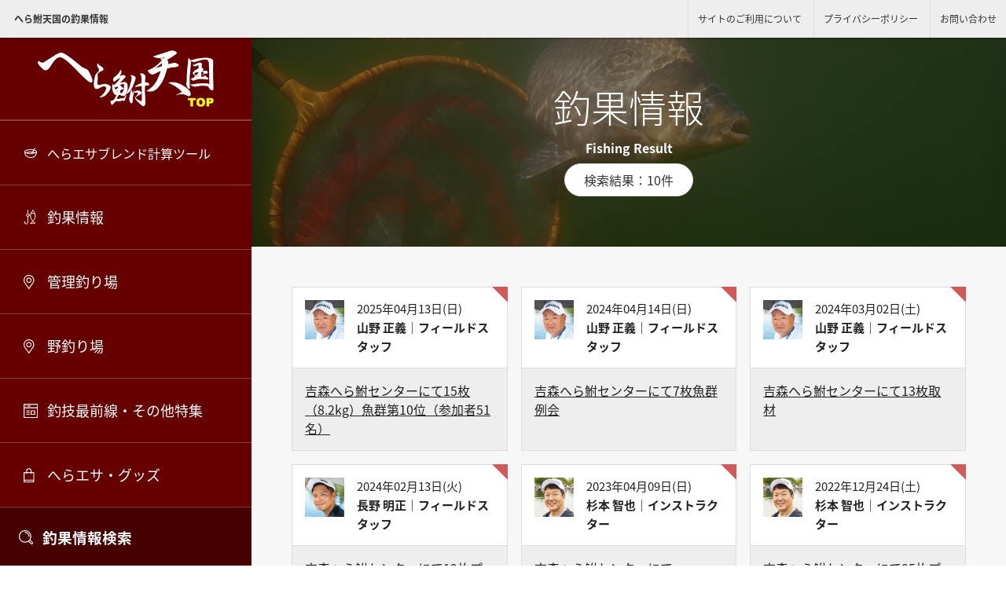

--- FILE ---
content_type: text/html; charset=UTF-8
request_url: https://herabunatengoku.com/choka/?_sft_spot=spot_505
body_size: 14674
content:

<!doctype html>
<html lang="ja">
<head>

	<!-- Global site tag (gtag.js) - Google Analytics -->
	<script async src="https://www.googletagmanager.com/gtag/js?id=UA-106869343-10"></script>
	<script>
	  window.dataLayer = window.dataLayer || [];
	  function gtag(){dataLayer.push(arguments);}
	  gtag('js', new Date());
	  gtag('config', 'UA-106869343-10');
	</script>

<meta charset="UTF-8">
<meta http-equiv="X-UA-Compatible" content="IE=edge,chrome=1">
<meta http-equiv="cleartype" content="on">
<meta name="viewport" content="width=device-width,initial-scale=1.0,minimum-scale=1.0">
<meta name="format-detection" content="telephone=no,address=no,email=no">
<meta name="author" content="MARUKYU">
<meta name="rating" content="general">
<meta name="coverage" content="japan">
<meta property="og:type" content="website">

<meta property="og:image" content="https://herabunatengoku.com/wp-content/themes/herabuna/ogp.jpg" />
<meta name="twitter:image" content="https://herabunatengoku.com/wp-content/themes/herabuna/ogp.jpg" />

<meta property="og:url" content="https://herabunatengoku.com/choka/?_sft_spot=spot_505" />
<meta name="twitter:url" content="https://herabunatengoku.com/choka/?_sft_spot=spot_505" />

<meta name="twitter:card" content="summary_large_image" />
<meta name="twitter:site" content="へら鮒天国" />

<link rel="icon" href="https://herabunatengoku.com/wp-content/themes/herabuna/base/img/favicon.ico">
<link rel="apple-touch-icon" sizes="180x180" href="https://herabunatengoku.com/wp-content/themes/herabuna/base/img/apple-touch-icon.png">

<link rel="canonical" href="https://herabunatengoku.com/choka/?_sft_spot=spot_505" />


<!-- 特集記事ページ分割 -->

<title>へら鮒天国の釣果情報</title>
<meta property="og:title" content="へら鮒天国の釣果情報" />
<meta name="twitter:title" content="へら鮒天国の釣果情報" />
<meta name="description"  content="釣果情報｜全国各地のフィールドスタッフから寄せられた、管理釣り場、野釣り場の釣果情報が満載。" />
<meta property="og:description" content="釣果情報｜全国各地のフィールドスタッフから寄せられた、管理釣り場、野釣り場の釣果情報が満載。" />
<meta name="twitter:description" content="釣果情報｜全国各地のフィールドスタッフから寄せられた、管理釣り場、野釣り場の釣果情報が満載。" />



<link rel="alternate" type="application/rss+xml" title="へら鮒天国 &raquo; 釣果情報 フィード" href="https://herabunatengoku.com/choka/feed/" />
<!-- herabunatengoku.com is managing ads with Advanced Ads 1.46.0 – https://wpadvancedads.com/ --><script id="herab-ready">
			window.advanced_ads_ready=function(e,a){a=a||"complete";var d=function(e){return"interactive"===a?"loading"!==e:"complete"===e};d(document.readyState)?e():document.addEventListener("readystatechange",(function(a){d(a.target.readyState)&&e()}),{once:"interactive"===a})},window.advanced_ads_ready_queue=window.advanced_ads_ready_queue||[];		</script>
		<link rel='stylesheet' id='wp-block-library-css'  href='https://herabunatengoku.com/wp-includes/css/dist/block-library/style.min.css?ver=5.2.21' type='text/css' media='all' />
<link rel='stylesheet' id='search-filter-plugin-styles-css'  href='https://herabunatengoku.com/wp-content/plugins/search-filter-pro/public/assets/css/search-filter.min.css?ver=2.4.5' type='text/css' media='all' />
<script type='text/javascript' src='https://herabunatengoku.com/wp-includes/js/jquery/jquery.js?ver=1.12.4-wp'></script>
<script type='text/javascript' src='https://herabunatengoku.com/wp-includes/js/jquery/jquery-migrate.min.js?ver=1.4.1'></script>
<script type='text/javascript'>
/* <![CDATA[ */
var SF_LDATA = {"ajax_url":"https:\/\/herabunatengoku.com\/wp-admin\/admin-ajax.php","home_url":"https:\/\/herabunatengoku.com\/"};
/* ]]> */
</script>
<script type='text/javascript' src='https://herabunatengoku.com/wp-content/plugins/search-filter-pro/public/assets/js/search-filter-build.min.js?ver=2.4.5'></script>
<script type='text/javascript' src='https://herabunatengoku.com/wp-content/plugins/search-filter-pro/public/assets/js/chosen.jquery.min.js?ver=2.4.5'></script>
<style>ins.adsbygoogle { background-color: transparent; padding: 0; }</style><script  async src="https://pagead2.googlesyndication.com/pagead/js/adsbygoogle.js?client=ca-pub-9780175008303428" crossorigin="anonymous"></script>
<link rel="stylesheet" href="//cdnjs.cloudflare.com/ajax/libs/Swiper/5.4.5/css/swiper.min.css">
<link rel="stylesheet" href="//unpkg.com/aos@next/dist/aos.css" />
<link rel="stylesheet" type="text/css" href="//cdnjs.cloudflare.com/ajax/libs/magnific-popup.js/1.1.0/magnific-popup.min.css">
<link rel="stylesheet" type="text/css" href="https://herabunatengoku.com/wp-content/themes/herabuna/base/css/style.css?ver=1034">
<link rel="stylesheet" href="https://herabunatengoku.com/wp-content/themes/herabuna/style.css" type="text/css" />

<!-- JS -->
<script src="https://cdnjs.cloudflare.com/ajax/libs/magnific-popup.js/1.1.0/jquery.magnific-popup.min.js"></script>
<script async src="https://pagead2.googlesyndication.com/pagead/js/adsbygoogle.js?client=ca-pub-9780175008303428"
     crossorigin="anonymous"></script>
</head>

<body>
	<div class="head mod__flex -just_between">
		<div class="head_read">
						<h1 class="-text">へら鮒天国の釣果情報</h1>
					</div>
		<ul class="head_nav">
			<li><a href="/terms">サイトのご利用について</a></li>
			<li><a href="/privacy-policy/">プライバシーポリシー</a></li>
			<li><a href="mailto:&#105;&#110;&#102;&#111;&#64;&#109;&#97;&#114;&#117;&#107;&#121;&#117;&#46;&#99;&#111;&#109">お問い合わせ</a></li>
		</ul>
	</div>

	<header class="__sp">
		<ul class="sp_navi mod__flex">
			<li class="-logo mod__flex -align_center ">
				<a href="/">
					<img src="https://herabunatengoku.com/wp-content/themes/herabuna/base/img/logo_top.png" alt="へら鮒天国">
				</a>
			</li>
			<li class="-search mod__flex -just_center -align_center">
				<div id="nav-search">
				    <div>
				        <img src="https://herabunatengoku.com/wp-content/themes/herabuna/base/img/search2.svg" alt="検索">
				    </div>
				</div>
			</li>
			<li class="-menu mod__flex -just_center -align_center">
				<div id="nav-toggle">
				    <div>
				        <span></span>
				        <span></span>
				        <span></span>
				    </div>
				</div>
			</li>
		</ul>
		<div id="gloval-nav" class="sp_nav">
			<div class="sp_nav_read">
				管理釣り場・野釣り場の、最新釣果情報が満載！「へら鮒天国」
			</div>
			<nav class="">

				<ul class="sp_nav_ul">
					<li><a href="/blend" class="icon -brend">へらエサブレンド計算ツール</a></li>
					<li><a href="/choka" class="icon -fishing">釣果情報</a></li>
					<li><a href="/spot_type/control/" class="icon -spot">管理釣り場</a></li>
					<li><a href="/spot_type/wild/" class="icon -spot">野釣り場</a></li>
					<li><a href="/tokushu" class="icon -column">釣技最前線・その他特集</a></li>
					<li><a href="/bait" class="icon -food">へらエサ・グッズ</a></li>
					<li><a href="/qa" class="icon -qa">へらエサQ&A</a></li>
					<li><a href="https://www.marukyu.com/marukyu/book/index_b.html" class="icon -other">へらエサパワーブック</a></li>
					<li><a href="/tokushu/22599/" class="icon -other">入門動画まとめ</a></li>
					<li><a href="/staff_list" class="icon -user">スタッフ紹介</a></li>
									</ul>

		</div>

		<div id="search-nav" class="sp_search">
			<div class="side_navi_search">

				<h3 class="search_title icon -search">釣果情報検索</h3>
				<div class="sabox">
					<form data-sf-form-id='392' data-is-rtl='0' data-maintain-state='' data-results-url='https://herabunatengoku.com/choka/' data-ajax-form-url='https://herabunatengoku.com/?sfid=392&amp;sf_action=get_data&amp;sf_data=form' data-display-result-method='post_type_archive' data-use-history-api='1' data-template-loaded='0' data-lang-code='' data-ajax='0' data-init-paged='1' data-auto-update='' data-auto-count='1' data-auto-count-refresh-mode='1' action='https://herabunatengoku.com/choka/' method='post' class='searchandfilter' id='search-filter-form-392' autocomplete='off' data-instance-count='1'><ul><li class="sf-field-taxonomy-spot_type" data-sf-field-name="_sft_spot_type" data-sf-field-type="taxonomy" data-sf-field-input-type="radio">		<ul class="">
			
			<li class="sf-level-0 sf-item-0 sf-option-active" data-sf-count="0" data-sf-depth="0"><input  class="sf-input-radio" type="radio" value="" name="_sft_spot_type[]" checked="checked" id="sf-input-84d47c999a75c79531fd14a67a2b0e83"><label class="sf-label-radio" for="sf-input-84d47c999a75c79531fd14a67a2b0e83">釣り場タイプ 一覧</label></li><li class="sf-level-0 sf-item-74" data-sf-count="10" data-sf-depth="0"><input  class="sf-input-radio" type="radio" value="control" name="_sft_spot_type[]" id="sf-input-b9a297c93fd2dcdf1154684d3f0b87ec"><label class="sf-label-radio" for="sf-input-b9a297c93fd2dcdf1154684d3f0b87ec">管理釣り場</label></li><li class="sf-level-0 sf-item-73" data-sf-count="0" data-sf-depth="0"><input  class="sf-input-radio" type="radio" value="wild" name="_sft_spot_type[]" id="sf-input-6d7b6f0e476cbeb625b8920b92193134"><label class="sf-label-radio" for="sf-input-6d7b6f0e476cbeb625b8920b92193134">野釣り場</label></li>		</ul>
		</li><li class="sf-field-taxonomy-spot" data-sf-field-name="_sft_spot" data-sf-field-type="taxonomy" data-sf-field-input-type="select">		<label>
				<select name="_sft_spot[]" class="sf-input-select" title="">
			
						<option class="sf-level-0 sf-item-0" data-sf-count="0" data-sf-depth="0" value="">釣り場 一覧</option>
						<option class="sf-level-0 sf-item-1749" data-sf-count="11" data-sf-depth="0" value="spot_451">アート・ヘラ・ポンド&nbsp;&nbsp;(11)</option>
						<option class="sf-level-0 sf-item-1336" data-sf-count="3" data-sf-depth="0" value="spot_1324">青野ダム&nbsp;&nbsp;(3)</option>
						<option class="sf-level-0 sf-item-1320" data-sf-count="1" data-sf-depth="0" value="spot_1359">赤祖父湖&nbsp;&nbsp;(1)</option>
						<option class="sf-level-0 sf-item-1346" data-sf-count="9" data-sf-depth="0" value="spot_1312">阿川沼&nbsp;&nbsp;(9)</option>
						<option class="sf-level-0 sf-item-1705" data-sf-count="306" data-sf-depth="0" value="spot_526">朝日池&nbsp;&nbsp;(306)</option>
						<option class="sf-level-0 sf-item-1571" data-sf-count="1" data-sf-depth="0" value="spot_806">旭川ダム&nbsp;&nbsp;(1)</option>
						<option class="sf-level-0 sf-item-1693" data-sf-count="78" data-sf-depth="0" value="spot_567">旭川富沢の堰&nbsp;&nbsp;(78)</option>
						<option class="sf-level-0 sf-item-1521" data-sf-count="4" data-sf-depth="0" value="spot_918">芦田川&nbsp;&nbsp;(4)</option>
						<option class="sf-level-0 sf-item-1750" data-sf-count="73" data-sf-depth="0" value="spot_453">芦田湖水光園&nbsp;&nbsp;(73)</option>
						<option class="sf-level-0 sf-item-1600" data-sf-count="6" data-sf-depth="0" value="spot_740">芦ノ湖&nbsp;&nbsp;(6)</option>
						<option class="sf-level-0 sf-item-1751" data-sf-count="121" data-sf-depth="0" value="spot_418">厚木へら鮒センター&nbsp;&nbsp;(121)</option>
						<option class="sf-level-0 sf-item-1552" data-sf-count="28" data-sf-depth="0" value="spot_848">左沢堤&nbsp;&nbsp;(28)</option>
						<option class="sf-level-0 sf-item-1668" data-sf-count="5" data-sf-depth="0" value="spot_614">阿武隈川&nbsp;&nbsp;(5)</option>
						<option class="sf-level-0 sf-item-1473" data-sf-count="1" data-sf-depth="0" value="spot_1020">天ヶ瀬ダム&nbsp;&nbsp;(1)</option>
						<option class="sf-level-0 sf-item-1634" data-sf-count="42" data-sf-depth="0" value="spot_677">鮎川湖&nbsp;&nbsp;(42)</option>
						<option class="sf-level-0 sf-item-1468" data-sf-count="2" data-sf-depth="0" value="spot_1045">荒川&nbsp;&nbsp;(2)</option>
						<option class="sf-level-0 sf-item-1496" data-sf-count="9" data-sf-depth="0" value="spot_990">新木水路&nbsp;&nbsp;(9)</option>
						<option class="sf-level-0 sf-item-1660" data-sf-count="205" data-sf-depth="0" value="spot_631">荒沼&nbsp;&nbsp;(205)</option>
						<option class="sf-level-0 sf-item-1638" data-sf-count="27" data-sf-depth="0" value="spot_686">粟原釣り場&nbsp;&nbsp;(27)</option>
						<option class="sf-level-0 sf-item-1372" data-sf-count="1" data-sf-depth="0" value="spot_1235">飯田沼釣り公園&nbsp;&nbsp;(1)</option>
						<option class="sf-level-0 sf-item-1591" data-sf-count="2" data-sf-depth="0" value="spot_788">生野銀山湖&nbsp;&nbsp;(2)</option>
						<option class="sf-level-0 sf-item-2092" data-sf-count="2" data-sf-depth="0" value="spot_40019">伊佐沼&nbsp;&nbsp;(2)</option>
						<option class="sf-level-0 sf-item-1398" data-sf-count="7" data-sf-depth="0" value="spot_1197">石屋下&nbsp;&nbsp;(7)</option>
						<option class="sf-level-0 sf-item-2047" data-sf-count="9" data-sf-depth="0" value="spot_29686">板倉のジャリ穴&nbsp;&nbsp;(9)</option>
						<option class="sf-level-0 sf-item-1607" data-sf-count="8" data-sf-depth="0" value="spot_754">一碧湖&nbsp;&nbsp;(8)</option>
						<option class="sf-level-0 sf-item-1988" data-sf-count="3" data-sf-depth="0" value="spot_11036">犬上川ダム&nbsp;&nbsp;(3)</option>
						<option class="sf-level-0 sf-item-1568" data-sf-count="2" data-sf-depth="0" value="spot_824">飯尾川&nbsp;&nbsp;(2)</option>
						<option class="sf-level-0 sf-item-1709" data-sf-count="87" data-sf-depth="0" value="spot_534">茨木新池&nbsp;&nbsp;(87)</option>
						<option class="sf-level-0 sf-item-1327" data-sf-count="3" data-sf-depth="0" value="spot_1341">岩井森の里釣堀&nbsp;&nbsp;(3)</option>
						<option class="sf-level-0 sf-item-2039" data-sf-count="1" data-sf-depth="0" value="spot_26901">岩名調整池&nbsp;&nbsp;(1)</option>
						<option class="sf-level-0 sf-item-1489" data-sf-count="1" data-sf-depth="0" value="spot_994">印旛新川&nbsp;&nbsp;(1)</option>
						<option class="sf-level-0 sf-item-1615" data-sf-count="2" data-sf-depth="0" value="spot_738">浮間公園&nbsp;&nbsp;(2)</option>
						<option class="sf-level-0 sf-item-1730" data-sf-count="7" data-sf-depth="0" value="spot_480">兎谷津へら鮒センター&nbsp;&nbsp;(7)</option>
						<option class="sf-level-0 sf-item-1318" data-sf-count="1" data-sf-depth="0" value="spot_1355">牛久沼&nbsp;&nbsp;(1)</option>
						<option class="sf-level-0 sf-item-1475" data-sf-count="117" data-sf-depth="0" value="spot_1025">馬神ため池&nbsp;&nbsp;(117)</option>
						<option class="sf-level-0 sf-item-1582" data-sf-count="7" data-sf-depth="0" value="spot_802">浦壁大池&nbsp;&nbsp;(7)</option>
						<option class="sf-level-0 sf-item-1350" data-sf-count="5" data-sf-depth="0" value="spot_1288">永源寺ダム&nbsp;&nbsp;(5)</option>
						<option class="sf-level-0 sf-item-1339" data-sf-count="15" data-sf-depth="0" value="spot_1330">海老瀬フィッシングセンター&nbsp;&nbsp;(15)</option>
						<option class="sf-level-0 sf-item-1667" data-sf-count="3" data-sf-depth="0" value="spot_612">江部乙9丁目沼&nbsp;&nbsp;(3)</option>
						<option class="sf-level-0 sf-item-1763" data-sf-count="104" data-sf-depth="0" value="spot_404">追分池&nbsp;&nbsp;(104)</option>
						<option class="sf-level-0 sf-item-1347" data-sf-count="1" data-sf-depth="0" value="spot_1314">王池&nbsp;&nbsp;(1)</option>
						<option class="sf-level-0 sf-item-1370" data-sf-count="1" data-sf-depth="0" value="spot_1264">大落古利根川&nbsp;&nbsp;(1)</option>
						<option class="sf-level-0 sf-item-1541" data-sf-count="36" data-sf-depth="0" value="spot_886">大倉ダム&nbsp;&nbsp;(36)</option>
						<option class="sf-level-0 sf-item-1438" data-sf-count="1" data-sf-depth="0" value="spot_1115">大迫ダム&nbsp;&nbsp;(1)</option>
						<option class="sf-level-0 sf-item-2049" data-sf-count="1" data-sf-depth="0" value="spot_30295">大迫ダムづり公園&nbsp;&nbsp;(1)</option>
						<option class="sf-level-0 sf-item-2002" data-sf-count="4" data-sf-depth="0" value="spot_21437">大塩湖&nbsp;&nbsp;(4)</option>
						<option class="sf-level-0 sf-item-1590" data-sf-count="13" data-sf-depth="0" value="spot_786">大杉ダム&nbsp;&nbsp;(13)</option>
						<option class="sf-level-0 sf-item-1446" data-sf-count="21" data-sf-depth="0" value="spot_1098">大台沼&nbsp;&nbsp;(21)</option>
						<option class="sf-level-0 sf-item-1990" data-sf-count="2" data-sf-depth="0" value="spot_12477">青土ダム&nbsp;&nbsp;(2)</option>
						<option class="sf-level-0 sf-item-1487" data-sf-count="11" data-sf-depth="0" value="spot_1016">大沼国定公園&nbsp;&nbsp;(11)</option>
						<option class="sf-level-0 sf-item-1655" data-sf-count="1" data-sf-depth="0" value="spot_655">大平森林公園&nbsp;&nbsp;(1)</option>
						<option class="sf-level-0 sf-item-1323" data-sf-count="4" data-sf-depth="0" value="spot_1365">大堀川&nbsp;&nbsp;(4)</option>
						<option class="sf-level-0 sf-item-2070" data-sf-count="1" data-sf-depth="0" value="spot_34127">大吉調節池&nbsp;&nbsp;(1)</option>
						<option class="sf-level-0 sf-item-1406" data-sf-count="4" data-sf-depth="0" value="spot_1182">小川つり堀園&nbsp;&nbsp;(4)</option>
						<option class="sf-level-0 sf-item-1319" data-sf-count="1" data-sf-depth="0" value="spot_1357">沖沼釣り公園&nbsp;&nbsp;(1)</option>
						<option class="sf-level-0 sf-item-1553" data-sf-count="13" data-sf-depth="0" value="spot_850">奥山沼（谷沢堤）&nbsp;&nbsp;(13)</option>
						<option class="sf-level-0 sf-item-1333" data-sf-count="28" data-sf-depth="0" value="spot_1318">鏡湖&nbsp;&nbsp;(28)</option>
						<option class="sf-level-0 sf-item-1515" data-sf-count="1" data-sf-depth="0" value="spot_934">柿ノ木谷池ダム&nbsp;&nbsp;(1)</option>
						<option class="sf-level-0 sf-item-1690" data-sf-count="62" data-sf-depth="0" value="spot_561">隠れ谷池&nbsp;&nbsp;(62)</option>
						<option class="sf-level-0 sf-item-1576" data-sf-count="14" data-sf-depth="0" value="spot_790">加古川&nbsp;&nbsp;(14)</option>
						<option class="sf-level-0 sf-item-1447" data-sf-count="38" data-sf-depth="0" value="spot_1101">春日沼(八ツ沼)&nbsp;&nbsp;(38)</option>
						<option class="sf-level-0 sf-item-1331" data-sf-count="10" data-sf-depth="0" value="spot_1349">霞ヶ浦&nbsp;&nbsp;(10)</option>
						<option class="sf-level-0 sf-item-1472" data-sf-count="4" data-sf-depth="0" value="spot_1018">加瀬沼&nbsp;&nbsp;(4)</option>
						<option class="sf-level-0 sf-item-1752" data-sf-count="38" data-sf-depth="0" value="spot_420">加須吉沼&nbsp;&nbsp;(38)</option>
						<option class="sf-level-0 sf-item-1656" data-sf-count="6" data-sf-depth="0" value="spot_622">月山池&nbsp;&nbsp;(6)</option>
						<option class="sf-level-0 sf-item-1315" data-sf-count="9" data-sf-depth="0" value="spot_1371">カッパ池&nbsp;&nbsp;(9)</option>
						<option class="sf-level-0 sf-item-1989" data-sf-count="12" data-sf-depth="0" value="spot_11456">鹿の川沼&nbsp;&nbsp;(12)</option>
						<option class="sf-level-0 sf-item-1503" data-sf-count="58" data-sf-depth="0" value="spot_978">加福フィッシュランド&nbsp;&nbsp;(58)</option>
						<option class="sf-level-0 sf-item-2045" data-sf-count="2" data-sf-depth="0" value="spot_29179">鎌北湖&nbsp;&nbsp;(2)</option>
						<option class="sf-level-0 sf-item-1670" data-sf-count="48" data-sf-depth="0" value="spot_618">釜房湖&nbsp;&nbsp;(48)</option>
						<option class="sf-level-0 sf-item-1753" data-sf-count="55" data-sf-depth="0" value="spot_423">神扇池&nbsp;&nbsp;(55)</option>
						<option class="sf-level-0 sf-item-1540" data-sf-count="7" data-sf-depth="0" value="spot_884">上大島ファミリー釣り場&nbsp;&nbsp;(7)</option>
						<option class="sf-level-0 sf-item-1491" data-sf-count="73" data-sf-depth="0" value="spot_999">上津ダム&nbsp;&nbsp;(73)</option>
						<option class="sf-level-0 sf-item-2074" data-sf-count="1" data-sf-depth="0" value="spot_35003">亀成川&nbsp;&nbsp;(1)</option>
						<option class="sf-level-0 sf-item-1629" data-sf-count="38" data-sf-depth="0" value="spot_700">亀山湖&nbsp;&nbsp;(38)</option>
						<option class="sf-level-0 sf-item-1564" data-sf-count="1" data-sf-depth="0" value="spot_816">鴨川（岡山県）&nbsp;&nbsp;(1)</option>
						<option class="sf-level-0 sf-item-1505" data-sf-count="20" data-sf-depth="0" value="spot_946">河口湖&nbsp;&nbsp;(20)</option>
						<option class="sf-level-0 sf-item-1317" data-sf-count="2" data-sf-depth="0" value="spot_1353">川口フナ池&nbsp;&nbsp;(2)</option>
						<option class="sf-level-0 sf-item-2048" data-sf-count="4" data-sf-depth="0" value="spot_30274">川田谷沼&nbsp;&nbsp;(4)</option>
						<option class="sf-level-0 sf-item-1414" data-sf-count="24" data-sf-depth="0" value="spot_1167">神流湖&nbsp;&nbsp;(24)</option>
						<option class="sf-level-0 sf-item-1678" data-sf-count="6" data-sf-depth="0" value="spot_601">観音沼(地蔵沼)&nbsp;&nbsp;(6)</option>
						<option class="sf-level-0 sf-item-1736" data-sf-count="63" data-sf-depth="0" value="spot_458">管理釣り場 将監&nbsp;&nbsp;(63)</option>
						<option class="sf-level-0 sf-item-1643" data-sf-count="1" data-sf-depth="0" value="spot_663">木崎湖&nbsp;&nbsp;(1)</option>
						<option class="sf-level-0 sf-item-1516" data-sf-count="91" data-sf-depth="0" value="spot_936">北浦　渚&nbsp;&nbsp;(91)</option>
						<option class="sf-level-0 sf-item-1695" data-sf-count="2" data-sf-depth="0" value="spot_571">北村鉄板沼&nbsp;&nbsp;(2)</option>
						<option class="sf-level-0 sf-item-1680" data-sf-count="1" data-sf-depth="0" value="spot_573">北村ふれあい公園沼&nbsp;&nbsp;(1)</option>
						<option class="sf-level-0 sf-item-1672" data-sf-count="5" data-sf-depth="0" value="spot_589">北村ヘラブナ公園&nbsp;&nbsp;(5)</option>
						<option class="sf-level-0 sf-item-1620" data-sf-count="21" data-sf-depth="0" value="spot_715">北本総合公園の池&nbsp;&nbsp;(21)</option>
						<option class="sf-level-0 sf-item-1640" data-sf-count="1" data-sf-depth="0" value="spot_657">北山の池&nbsp;&nbsp;(1)</option>
						<option class="sf-level-0 sf-item-1723" data-sf-count="151" data-sf-depth="0" value="spot_500">鬼東沼つり堀センター&nbsp;&nbsp;(151)</option>
						<option class="sf-level-0 sf-item-1537" data-sf-count="40" data-sf-depth="0" value="spot_877">紀ノ川&nbsp;&nbsp;(40)</option>
						<option class="sf-level-0 sf-item-1395" data-sf-count="8" data-sf-depth="0" value="spot_1191">旧北上川&nbsp;&nbsp;(8)</option>
						<option class="sf-level-0 sf-item-1554" data-sf-count="13" data-sf-depth="0" value="spot_852">行田水城公園&nbsp;&nbsp;(13)</option>
						<option class="sf-level-0 sf-item-1355" data-sf-count="6" data-sf-depth="0" value="spot_1298">京都へら連 中池&nbsp;&nbsp;(6)</option>
						<option class="sf-level-0 sf-item-1994" data-sf-count="4" data-sf-depth="0" value="spot_13552">清川つくしフィッシングセンター&nbsp;&nbsp;(4)</option>
						<option class="sf-level-0 sf-item-1547" data-sf-count="22" data-sf-depth="0" value="spot_866">切所沼&nbsp;&nbsp;(22)</option>
						<option class="sf-level-0 sf-item-1726" data-sf-count="20" data-sf-depth="0" value="spot_507">金山湖へら鮒センター&nbsp;&nbsp;(20)</option>
						<option class="sf-level-0 sf-item-1623" data-sf-count="9" data-sf-depth="0" value="spot_721">久喜菖蒲公園（昭和沼）&nbsp;&nbsp;(9)</option>
						<option class="sf-level-0 sf-item-1626" data-sf-count="1" data-sf-depth="0" value="spot_694">鵠戸幹線水路&nbsp;&nbsp;(1)</option>
						<option class="sf-level-0 sf-item-1621" data-sf-count="33" data-sf-depth="0" value="spot_717">屈巣沼&nbsp;&nbsp;(33)</option>
						<option class="sf-level-0 sf-item-1548" data-sf-count="31" data-sf-depth="0" value="spot_868">九頭竜沼&nbsp;&nbsp;(31)</option>
						<option class="sf-level-0 sf-item-1581" data-sf-count="8" data-sf-depth="0" value="spot_800">蔵谷池&nbsp;&nbsp;(8)</option>
						<option class="sf-level-0 sf-item-1974" data-sf-count="34" data-sf-depth="0" value="spot_8654">栗山ダム&nbsp;&nbsp;(34)</option>
						<option class="sf-level-0 sf-item-2017" data-sf-count="4" data-sf-depth="0" value="spot_23240">黒部川&nbsp;&nbsp;(4)</option>
						<option class="sf-level-0 sf-item-1385" data-sf-count="95" data-sf-depth="0" value="spot_1216">群馬の水郷公園&nbsp;&nbsp;(95)</option>
						<option class="sf-level-0 sf-item-1652" data-sf-count="37" data-sf-depth="0" value="spot_649">下条川ダム&nbsp;&nbsp;(37)</option>
						<option class="sf-level-0 sf-item-2088" data-sf-count="2" data-sf-depth="0" value="spot_38709">甲東堀&nbsp;&nbsp;(2)</option>
						<option class="sf-level-0 sf-item-1700" data-sf-count="312" data-sf-depth="0" value="spot_548">甲南へらの池&nbsp;&nbsp;(312)</option>
						<option class="sf-level-0 sf-item-1397" data-sf-count="9" data-sf-depth="0" value="spot_1195">五間堀川&nbsp;&nbsp;(9)</option>
						<option class="sf-level-0 sf-item-1448" data-sf-count="5" data-sf-depth="0" value="spot_1069">小谷池&nbsp;&nbsp;(5)</option>
						<option class="sf-level-0 sf-item-1681" data-sf-count="3" data-sf-depth="0" value="spot_575">小沼&nbsp;&nbsp;(3)</option>
						<option class="sf-level-0 sf-item-1636" data-sf-count="9" data-sf-depth="0" value="spot_682">近藤沼公園&nbsp;&nbsp;(9)</option>
						<option class="sf-level-0 sf-item-1671" data-sf-count="7" data-sf-depth="0" value="spot_620">サイカチ沼&nbsp;&nbsp;(7)</option>
						<option class="sf-level-0 sf-item-1603" data-sf-count="89" data-sf-depth="0" value="spot_746">西湖&nbsp;&nbsp;(89)</option>
						<option class="sf-level-0 sf-item-1735" data-sf-count="21" data-sf-depth="0" value="spot_456">逆井へら鮒センター&nbsp;&nbsp;(21)</option>
						<option class="sf-level-0 sf-item-1431" data-sf-count="98" data-sf-depth="0" value="spot_1133">逆川&nbsp;&nbsp;(98)</option>
						<option class="sf-level-0 sf-item-1601" data-sf-count="50" data-sf-depth="0" value="spot_742">相模川&nbsp;&nbsp;(50)</option>
						<option class="sf-level-0 sf-item-1602" data-sf-count="5" data-sf-depth="0" value="spot_744">相模湖&nbsp;&nbsp;(5)</option>
						<option class="sf-level-0 sf-item-1622" data-sf-count="5" data-sf-depth="0" value="spot_719">さぎ山記念公園の池&nbsp;&nbsp;(5)</option>
						<option class="sf-level-0 sf-item-1458" data-sf-count="27" data-sf-depth="0" value="spot_1059">早霧湖&nbsp;&nbsp;(27)</option>
						<option class="sf-level-0 sf-item-2076" data-sf-count="11" data-sf-depth="0" value="spot_35344">桜岡湖&nbsp;&nbsp;(11)</option>
						<option class="sf-level-0 sf-item-1344" data-sf-count="6" data-sf-depth="0" value="spot_1308">桜川&nbsp;&nbsp;(6)</option>
						<option class="sf-level-0 sf-item-1732" data-sf-count="153" data-sf-depth="0" value="spot_485">さくら湖&nbsp;&nbsp;(153)</option>
						<option class="sf-level-0 sf-item-1349" data-sf-count="2" data-sf-depth="0" value="spot_1286">笹ヶ瀬川&nbsp;&nbsp;(2)</option>
						<option class="sf-level-0 sf-item-1383" data-sf-count="21" data-sf-depth="0" value="spot_1231">笹川湖&nbsp;&nbsp;(21)</option>
						<option class="sf-level-0 sf-item-1699" data-sf-count="1" data-sf-depth="0" value="spot_546">佐仲ダム&nbsp;&nbsp;(1)</option>
						<option class="sf-level-0 sf-item-1486" data-sf-count="1" data-sf-depth="0" value="spot_1014">砂沼&nbsp;&nbsp;(1)</option>
						<option class="sf-level-0 sf-item-1724" data-sf-count="2" data-sf-depth="0" value="spot_503">佐野フィッシングセンター田島池&nbsp;&nbsp;(2)</option>
						<option class="sf-level-0 sf-item-1433" data-sf-count="3" data-sf-depth="0" value="spot_1103">佐屋川（平場）&nbsp;&nbsp;(3)</option>
						<option class="sf-level-0 sf-item-1717" data-sf-count="138" data-sf-depth="0" value="spot_520">佐屋川温泉前釣り場&nbsp;&nbsp;(138)</option>
						<option class="sf-level-0 sf-item-1718" data-sf-count="110" data-sf-depth="0" value="spot_522">佐屋川西の森釣り場&nbsp;&nbsp;(110)</option>
						<option class="sf-level-0 sf-item-1322" data-sf-count="2" data-sf-depth="0" value="spot_1363">猿谷ダム&nbsp;&nbsp;(2)</option>
						<option class="sf-level-0 sf-item-2082" data-sf-count="4" data-sf-depth="0" value="spot_36204">三角沼（鷹栖町）&nbsp;&nbsp;(4)</option>
						<option class="sf-level-0 sf-item-2027" data-sf-count="6" data-sf-depth="0" value="spot_24325">三軒屋沼(西沼)&nbsp;&nbsp;(6)</option>
						<option class="sf-level-0 sf-item-1991" data-sf-count="25" data-sf-depth="0" value="spot_13424">山水の池&nbsp;&nbsp;(25)</option>
						<option class="sf-level-0 sf-item-1706" data-sf-count="195" data-sf-depth="0" value="spot_528">三川フィッシュパーク&nbsp;&nbsp;(195)</option>
						<option class="sf-level-0 sf-item-1635" data-sf-count="344" data-sf-depth="0" value="spot_679">三名湖&nbsp;&nbsp;(344)</option>
						<option class="sf-level-0 sf-item-1342" data-sf-count="25" data-sf-depth="0" value="spot_1304">三楽園&nbsp;&nbsp;(25)</option>
						<option class="sf-level-0 sf-item-1733" data-sf-count="241" data-sf-depth="0" value="spot_487">三和新池&nbsp;&nbsp;(241)</option>
						<option class="sf-level-0 sf-item-1755" data-sf-count="691" data-sf-depth="0" value="spot_430">椎の木湖&nbsp;&nbsp;(691)</option>
						<option class="sf-level-0 sf-item-1432" data-sf-count="1" data-sf-depth="0" value="spot_1135">慈恩寺親水公園&nbsp;&nbsp;(1)</option>
						<option class="sf-level-0 sf-item-1338" data-sf-count="1" data-sf-depth="0" value="spot_1328">四角沼&nbsp;&nbsp;(1)</option>
						<option class="sf-level-0 sf-item-1762" data-sf-count="12" data-sf-depth="0" value="spot_414">寺家ふるさと村 熊の池&nbsp;&nbsp;(12)</option>
						<option class="sf-level-0 sf-item-1365" data-sf-count="7" data-sf-depth="0" value="spot_1253">しのつ湖&nbsp;&nbsp;(7)</option>
						<option class="sf-level-0 sf-item-1682" data-sf-count="7" data-sf-depth="0" value="spot_577">篠路川&nbsp;&nbsp;(7)</option>
						<option class="sf-level-0 sf-item-2069" data-sf-count="3" data-sf-depth="0" value="spot_33880">清水公園（目黒区）&nbsp;&nbsp;(3)</option>
						<option class="sf-level-0 sf-item-2091" data-sf-count="2" data-sf-depth="0" value="spot_39294">下手賀川&nbsp;&nbsp;(2)</option>
						<option class="sf-level-0 sf-item-1604" data-sf-count="172" data-sf-depth="0" value="spot_748">精進湖&nbsp;&nbsp;(172)</option>
						<option class="sf-level-0 sf-item-1637" data-sf-count="7" data-sf-depth="0" value="spot_684">城沼&nbsp;&nbsp;(7)</option>
						<option class="sf-level-0 sf-item-1354" data-sf-count="2" data-sf-depth="0" value="spot_1296">白河小峰城の堀&nbsp;&nbsp;(2)</option>
						<option class="sf-level-0 sf-item-1585" data-sf-count="33" data-sf-depth="0" value="spot_775">白川ダム&nbsp;&nbsp;(33)</option>
						<option class="sf-level-0 sf-item-2051" data-sf-count="7" data-sf-depth="0" value="spot_30411">白水川ダム&nbsp;&nbsp;(7)</option>
						<option class="sf-level-0 sf-item-1412" data-sf-count="4" data-sf-depth="0" value="spot_1163">新利根川&nbsp;&nbsp;(4)</option>
						<option class="sf-level-0 sf-item-1478" data-sf-count="37" data-sf-depth="0" value="spot_1031">新成羽川ダム(岡山県)&nbsp;&nbsp;(37)</option>
						<option class="sf-level-0 sf-item-1429" data-sf-count="2" data-sf-depth="0" value="spot_1129">新成羽川ダム(広島県)&nbsp;&nbsp;(2)</option>
						<option class="sf-level-0 sf-item-1535" data-sf-count="2" data-sf-depth="0" value="spot_905">甚兵衛沼&nbsp;&nbsp;(2)</option>
						<option class="sf-level-0 sf-item-1696" data-sf-count="42" data-sf-depth="0" value="spot_540">新松池へら管理釣り場&nbsp;&nbsp;(42)</option>
						<option class="sf-level-0 sf-item-1425" data-sf-count="1" data-sf-depth="0" value="spot_1121">神龍湖&nbsp;&nbsp;(1)</option>
						<option class="sf-level-0 sf-item-1683" data-sf-count="2" data-sf-depth="0" value="spot_579">砂川オアシスパーク&nbsp;&nbsp;(2)</option>
						<option class="sf-level-0 sf-item-1684" data-sf-count="10" data-sf-depth="0" value="spot_581">砂取沼&nbsp;&nbsp;(10)</option>
						<option class="sf-level-0 sf-item-1738" data-sf-count="395" data-sf-depth="0" value="spot_462">清遊湖&nbsp;&nbsp;(395)</option>
						<option class="sf-level-0 sf-item-1488" data-sf-count="1" data-sf-depth="0" value="spot_992">妹尾川&nbsp;&nbsp;(1)</option>
						<option class="sf-level-0 sf-item-1685" data-sf-count="7" data-sf-depth="0" value="spot_583">創成川&nbsp;&nbsp;(7)</option>
						<option class="sf-level-0 sf-item-1470" data-sf-count="7" data-sf-depth="0" value="spot_1050">大安池へら鮒管理釣り場&nbsp;&nbsp;(7)</option>
						<option class="sf-level-0 sf-item-1703" data-sf-count="3" data-sf-depth="0" value="spot_555">当麻池&nbsp;&nbsp;(3)</option>
						<option class="sf-level-0 sf-item-2001" data-sf-count="1" data-sf-depth="0" value="spot_21341">高滝湖&nbsp;&nbsp;(1)</option>
						<option class="sf-level-0 sf-item-1442" data-sf-count="3" data-sf-depth="0" value="spot_1088">高山ダム(京都府)&nbsp;&nbsp;(3)</option>
						<option class="sf-level-0 sf-item-1348" data-sf-count="8" data-sf-depth="0" value="spot_1284">高山ダム(三重県)&nbsp;&nbsp;(8)</option>
						<option class="sf-level-0 sf-item-1332" data-sf-count="4" data-sf-depth="0" value="spot_1316">滝川公園&nbsp;&nbsp;(4)</option>
						<option class="sf-level-0 sf-item-1357" data-sf-count="3" data-sf-depth="0" value="spot_1270">武井ため池&nbsp;&nbsp;(3)</option>
						<option class="sf-level-0 sf-item-1467" data-sf-count="8" data-sf-depth="0" value="spot_1043">田吾作つり堀&nbsp;&nbsp;(8)</option>
						<option class="sf-level-0 sf-item-1739" data-sf-count="6" data-sf-depth="0" value="spot_464">【へら釣り場閉業】谷養魚場&nbsp;&nbsp;(6)</option>
						<option class="sf-level-0 sf-item-1545" data-sf-count="55" data-sf-depth="0" value="spot_862">田貫湖&nbsp;&nbsp;(55)</option>
						<option class="sf-level-0 sf-item-1650" data-sf-count="132" data-sf-depth="0" value="spot_644">玉虫沼&nbsp;&nbsp;(132)</option>
						<option class="sf-level-0 sf-item-2009" data-sf-count="13" data-sf-depth="0" value="spot_22144">智恵文沼&nbsp;&nbsp;(13)</option>
						<option class="sf-level-0 sf-item-1520" data-sf-count="11" data-sf-depth="0" value="spot_944">長者屋敷&nbsp;&nbsp;(11)</option>
						<option class="sf-level-0 sf-item-1605" data-sf-count="86" data-sf-depth="0" value="spot_750">千代田湖&nbsp;&nbsp;(86)</option>
						<option class="sf-level-0 sf-item-1559" data-sf-count="2" data-sf-depth="0" value="spot_834">津賀ダム&nbsp;&nbsp;(2)</option>
						<option class="sf-level-0 sf-item-1686" data-sf-count="23" data-sf-depth="0" value="spot_585">月形皆楽公園&nbsp;&nbsp;(23)</option>
						<option class="sf-level-0 sf-item-1391" data-sf-count="14" data-sf-depth="0" value="spot_1208">津久井湖&nbsp;&nbsp;(14)</option>
						<option class="sf-level-0 sf-item-1734" data-sf-count="605" data-sf-depth="0" value="spot_489">筑波湖&nbsp;&nbsp;(605)</option>
						<option class="sf-level-0 sf-item-1719" data-sf-count="207" data-sf-depth="0" value="spot_491">筑波白水湖&nbsp;&nbsp;(207)</option>
						<option class="sf-level-0 sf-item-1720" data-sf-count="563" data-sf-depth="0" value="spot_493">筑波流源湖&nbsp;&nbsp;(563)</option>
						<option class="sf-level-0 sf-item-1707" data-sf-count="168" data-sf-depth="0" value="spot_530">つつじ池&nbsp;&nbsp;(168)</option>
						<option class="sf-level-0 sf-item-1608" data-sf-count="73" data-sf-depth="0" value="spot_723">円良田湖&nbsp;&nbsp;(73)</option>
						<option class="sf-level-0 sf-item-1586" data-sf-count="5" data-sf-depth="0" value="spot_777">津風呂湖&nbsp;&nbsp;(5)</option>
						<option class="sf-level-0 sf-item-1691" data-sf-count="77" data-sf-depth="0" value="spot_563">釣堀センター菊水&nbsp;&nbsp;(77)</option>
						<option class="sf-level-0 sf-item-1701" data-sf-count="63" data-sf-depth="0" value="spot_550">つりぼり トム・ソーヤ&nbsp;&nbsp;(63)</option>
						<option class="sf-level-0 sf-item-2005" data-sf-count="2" data-sf-depth="0" value="spot_21917">つりぼり　とり亀（旧大上ヘラ池）&nbsp;&nbsp;(2)</option>
						<option class="sf-level-0 sf-item-1744" data-sf-count="2" data-sf-depth="0" value="spot_438">つり堀八光園&nbsp;&nbsp;(2)</option>
						<option class="sf-level-0 sf-item-1362" data-sf-count="9" data-sf-depth="0" value="spot_1280">つりぼり 不動池&nbsp;&nbsp;(9)</option>
						<option class="sf-level-0 sf-item-1630" data-sf-count="2" data-sf-depth="0" value="spot_702">手賀川&nbsp;&nbsp;(2)</option>
						<option class="sf-level-0 sf-item-1631" data-sf-count="5" data-sf-depth="0" value="spot_704">手賀沼&nbsp;&nbsp;(5)</option>
						<option class="sf-level-0 sf-item-1688" data-sf-count="1" data-sf-depth="0" value="spot_557">寺口釣り池　楽釣専門池&nbsp;&nbsp;(1)</option>
						<option class="sf-level-0 sf-item-2099" data-sf-count="4" data-sf-depth="0" value="spot_42374">寺津沼&nbsp;&nbsp;(4)</option>
						<option class="sf-level-0 sf-item-1454" data-sf-count="1" data-sf-depth="0" value="spot_1082">天神新池&nbsp;&nbsp;(1)</option>
						<option class="sf-level-0 sf-item-1697" data-sf-count="184" data-sf-depth="0" value="spot_542">天神釣り池&nbsp;&nbsp;(184)</option>
						<option class="sf-level-0 sf-item-2043" data-sf-count="26" data-sf-depth="0" value="spot_27636">東照温泉釣り池&nbsp;&nbsp;(26)</option>
						<option class="sf-level-0 sf-item-1328" data-sf-count="15" data-sf-depth="0" value="spot_1343">道の口沼&nbsp;&nbsp;(15)</option>
						<option class="sf-level-0 sf-item-1756" data-sf-count="8" data-sf-depth="0" value="spot_432">道満河岸つり場（戸田市道満へら鮒釣場）&nbsp;&nbsp;(8)</option>
						<option class="sf-level-0 sf-item-2094" data-sf-count="2" data-sf-depth="0" value="spot_40171">徳良湖&nbsp;&nbsp;(2)</option>
						<option class="sf-level-0 sf-item-1376" data-sf-count="13" data-sf-depth="0" value="spot_1243">戸田川&nbsp;&nbsp;(13)</option>
						<option class="sf-level-0 sf-item-1616" data-sf-count="60" data-sf-depth="0" value="spot_706">戸面原ダム&nbsp;&nbsp;(60)</option>
						<option class="sf-level-0 sf-item-1481" data-sf-count="3" data-sf-depth="0" value="spot_1003">等々力緑地釣池&nbsp;&nbsp;(3)</option>
						<option class="sf-level-0 sf-item-1359" data-sf-count="4" data-sf-depth="0" value="spot_1274">利根川&nbsp;&nbsp;(4)</option>
						<option class="sf-level-0 sf-item-1609" data-sf-count="29" data-sf-depth="0" value="spot_725">鳥羽井沼自然公園&nbsp;&nbsp;(29)</option>
						<option class="sf-level-0 sf-item-2044" data-sf-count="4" data-sf-depth="0" value="spot_28403">鳥羽井沼へら鮒釣場&nbsp;&nbsp;(4)</option>
						<option class="sf-level-0 sf-item-2011" data-sf-count="4" data-sf-depth="0" value="spot_22339">富里ダム&nbsp;&nbsp;(4)</option>
						<option class="sf-level-0 sf-item-1722" data-sf-count="305" data-sf-depth="0" value="spot_498">友部湯崎湖&nbsp;&nbsp;(305)</option>
						<option class="sf-level-0 sf-item-1742" data-sf-count="287" data-sf-depth="0" value="spot_470">富里乃堰&nbsp;&nbsp;(287)</option>
						<option class="sf-level-0 sf-item-2075" data-sf-count="2" data-sf-depth="0" value="spot_35265">巴川&nbsp;&nbsp;(2)</option>
						<option class="sf-level-0 sf-item-1482" data-sf-count="8" data-sf-depth="0" value="spot_1005">豊里沼&nbsp;&nbsp;(8)</option>
						<option class="sf-level-0 sf-item-1617" data-sf-count="39" data-sf-depth="0" value="spot_708">豊英湖&nbsp;&nbsp;(39)</option>
						<option class="sf-level-0 sf-item-1743" data-sf-count="43" data-sf-depth="0" value="spot_472">長熊釣堀センター&nbsp;&nbsp;(43)</option>
						<option class="sf-level-0 sf-item-1698" data-sf-count="2" data-sf-depth="0" value="spot_544">長谷大池釣り池センター&nbsp;&nbsp;(2)</option>
						<option class="sf-level-0 sf-item-1534" data-sf-count="9" data-sf-depth="0" value="spot_903">中津湖&nbsp;&nbsp;(9)</option>
						<option class="sf-level-0 sf-item-1644" data-sf-count="4" data-sf-depth="0" value="spot_665">中綱湖&nbsp;&nbsp;(4)</option>
						<option class="sf-level-0 sf-item-1474" data-sf-count="52" data-sf-depth="0" value="spot_1022">中沼&nbsp;&nbsp;(52)</option>
						<option class="sf-level-0 sf-item-1464" data-sf-count="32" data-sf-depth="0" value="spot_1037">長沼&nbsp;&nbsp;(32)</option>
						<option class="sf-level-0 sf-item-1530" data-sf-count="10" data-sf-depth="0" value="spot_894">長沼公園&nbsp;&nbsp;(10)</option>
						<option class="sf-level-0 sf-item-2037" data-sf-count="2" data-sf-depth="0" value="spot_26881">長沼ダム&nbsp;&nbsp;(2)</option>
						<option class="sf-level-0 sf-item-1757" data-sf-count="12" data-sf-depth="0" value="spot_434">中の島センター&nbsp;&nbsp;(12)</option>
						<option class="sf-level-0 sf-item-1985" data-sf-count="37" data-sf-depth="0" value="spot_9761">中の淵&nbsp;&nbsp;(37)</option>
						<option class="sf-level-0 sf-item-1504" data-sf-count="10" data-sf-depth="0" value="spot_980">七北田川&nbsp;&nbsp;(10)</option>
						<option class="sf-level-0 sf-item-1325" data-sf-count="1" data-sf-depth="0" value="spot_1337">なんぽろ親水公園&nbsp;&nbsp;(1)</option>
						<option class="sf-level-0 sf-item-1716" data-sf-count="80" data-sf-depth="0" value="spot_517">新潟ひょうたん池フィッシングコミュニティ&nbsp;&nbsp;(80)</option>
						<option class="sf-level-0 sf-item-1377" data-sf-count="14" data-sf-depth="0" value="spot_1245">西谷田川&nbsp;&nbsp;(14)</option>
						<option class="sf-level-0 sf-item-1587" data-sf-count="33" data-sf-depth="0" value="spot_779">布目ダム&nbsp;&nbsp;(33)</option>
						<option class="sf-level-0 sf-item-1451" data-sf-count="8" data-sf-depth="0" value="spot_1076">沼の辺沼&nbsp;&nbsp;(8)</option>
						<option class="sf-level-0 sf-item-1593" data-sf-count="4" data-sf-depth="0" value="spot_758">野守の池&nbsp;&nbsp;(4)</option>
						<option class="sf-level-0 sf-item-1539" data-sf-count="25" data-sf-depth="0" value="spot_882">八菅へら釣り場&nbsp;&nbsp;(25)</option>
						<option class="sf-level-0 sf-item-1649" data-sf-count="1" data-sf-depth="0" value="spot_641">八景下池（睦池）&nbsp;&nbsp;(1)</option>
						<option class="sf-level-0 sf-item-1316" data-sf-count="3" data-sf-depth="0" value="spot_1351">発寒川&nbsp;&nbsp;(3)</option>
						<option class="sf-level-0 sf-item-1728" data-sf-count="16" data-sf-depth="0" value="spot_476">浜野へら鮒センター&nbsp;&nbsp;(16)</option>
						<option class="sf-level-0 sf-item-1745" data-sf-count="104" data-sf-depth="0" value="spot_440">【閉業】隼人大池&nbsp;&nbsp;(104)</option>
						<option class="sf-level-0 sf-item-1661" data-sf-count="13" data-sf-depth="0" value="spot_633">原崎沼&nbsp;&nbsp;(13)</option>
						<option class="sf-level-0 sf-item-1687" data-sf-count="60" data-sf-depth="0" value="spot_587">茨戸川&nbsp;&nbsp;(60)</option>
						<option class="sf-level-0 sf-item-2061" data-sf-count="2" data-sf-depth="0" value="spot_31335">榛名湖&nbsp;&nbsp;(2)</option>
						<option class="sf-level-0 sf-item-2035" data-sf-count="1" data-sf-depth="0" value="spot_26449">阪奈園へら鮒センター&nbsp;&nbsp;(1)</option>
						<option class="sf-level-0 sf-item-2066" data-sf-count="33" data-sf-depth="0" value="spot_33340">美秀苑&nbsp;&nbsp;(33)</option>
						<option class="sf-level-0 sf-item-1645" data-sf-count="52" data-sf-depth="0" value="spot_667">聖湖&nbsp;&nbsp;(52)</option>
						<option class="sf-level-0 sf-item-1704" data-sf-count="175" data-sf-depth="0" value="spot_524">ひだ池&nbsp;&nbsp;(175)</option>
						<option class="sf-level-0 sf-item-1639" data-sf-count="9" data-sf-depth="0" value="spot_688">常陸利根川&nbsp;&nbsp;(9)</option>
						<option class="sf-level-0 sf-item-1351" data-sf-count="1" data-sf-depth="0" value="spot_1290">日野川&nbsp;&nbsp;(1)</option>
						<option class="sf-level-0 sf-item-1597" data-sf-count="1" data-sf-depth="0" value="spot_766">日野川ダム&nbsp;&nbsp;(1)</option>
						<option class="sf-level-0 sf-item-2008" data-sf-count="27" data-sf-depth="0" value="spot_22083">桧原湖&nbsp;&nbsp;(27)</option>
						<option class="sf-level-0 sf-item-2003" data-sf-count="8" data-sf-depth="0" value="spot_21694">びふかアイランドの三日月湖&nbsp;&nbsp;(8)</option>
						<option class="sf-level-0 sf-item-1313" data-sf-count="6" data-sf-depth="0" value="spot_1367">姫宮落川&nbsp;&nbsp;(6)</option>
						<option class="sf-level-0 sf-item-1533" data-sf-count="8" data-sf-depth="0" value="spot_901">百間川&nbsp;&nbsp;(8)</option>
						<option class="sf-level-0 sf-item-1658" data-sf-count="5" data-sf-depth="0" value="spot_626">平筒沼&nbsp;&nbsp;(5)</option>
						<option class="sf-level-0 sf-item-1334" data-sf-count="23" data-sf-depth="0" value="spot_1320">平松へら鮒センター&nbsp;&nbsp;(23)</option>
						<option class="sf-level-0 sf-item-1662" data-sf-count="46" data-sf-depth="0" value="spot_635">蛭沢湖&nbsp;&nbsp;(46)</option>
						<option class="sf-level-0 sf-item-1598" data-sf-count="1" data-sf-depth="0" value="spot_768">琵琶湖&nbsp;&nbsp;(1)</option>
						<option class="sf-level-0 sf-item-2065" data-sf-count="18" data-sf-depth="0" value="spot_32647">琵琶堤&nbsp;&nbsp;(18)</option>
						<option class="sf-level-0 sf-item-1610" data-sf-count="24" data-sf-depth="0" value="spot_727">びん沼川&nbsp;&nbsp;(24)</option>
						<option class="sf-level-0 sf-item-1674" data-sf-count="3" data-sf-depth="0" value="spot_593">袋地沼&nbsp;&nbsp;(3)</option>
						<option class="sf-level-0 sf-item-1546" data-sf-count="1" data-sf-depth="0" value="spot_864">袋溜池&nbsp;&nbsp;(1)</option>
						<option class="sf-level-0 sf-item-2083" data-sf-count="5" data-sf-depth="0" value="spot_37818">藤田溜池&nbsp;&nbsp;(5)</option>
						<option class="sf-level-0 sf-item-2013" data-sf-count="3" data-sf-depth="0" value="spot_22897">ふじ沼&nbsp;&nbsp;(3)</option>
						<option class="sf-level-0 sf-item-2093" data-sf-count="3" data-sf-depth="0" value="spot_40032">二津野ダム&nbsp;&nbsp;(3)</option>
						<option class="sf-level-0 sf-item-1708" data-sf-count="4" data-sf-depth="0" value="spot_532">札野池&nbsp;&nbsp;(4)</option>
						<option class="sf-level-0 sf-item-1457" data-sf-count="4" data-sf-depth="0" value="spot_1057">府中湖&nbsp;&nbsp;(4)</option>
						<option class="sf-level-0 sf-item-1761" data-sf-count="63" data-sf-depth="0" value="spot_412">府中へら鮒センター&nbsp;&nbsp;(63)</option>
						<option class="sf-level-0 sf-item-1371" data-sf-count="2" data-sf-depth="0" value="spot_1266">へら釣り西池&nbsp;&nbsp;(2)</option>
						<option class="sf-level-0 sf-item-1702" data-sf-count="161" data-sf-depth="0" value="spot_553">へらぶな釣り水茎&nbsp;&nbsp;(161)</option>
						<option class="sf-level-0 sf-item-1422" data-sf-count="2" data-sf-depth="0" value="spot_1151">へら鮒の里　新治堰&nbsp;&nbsp;(2)</option>
						<option class="sf-level-0 sf-item-1523" data-sf-count="14" data-sf-depth="0" value="spot_925">弁天フィッシングセンター&nbsp;&nbsp;(14)</option>
						<option class="sf-level-0 sf-item-1314" data-sf-count="4" data-sf-depth="0" value="spot_1369">法師戸の池（爆弾池）&nbsp;&nbsp;(4)</option>
						<option class="sf-level-0 sf-item-1538" data-sf-count="1" data-sf-depth="0" value="spot_880">鳳来湖&nbsp;&nbsp;(1)</option>
						<option class="sf-level-0 sf-item-1561" data-sf-count="1" data-sf-depth="0" value="spot_840">北山ダム&nbsp;&nbsp;(1)</option>
						<option class="sf-level-0 sf-item-1673" data-sf-count="3" data-sf-depth="0" value="spot_591">北都沼&nbsp;&nbsp;(3)</option>
						<option class="sf-level-0 sf-item-1648" data-sf-count="277" data-sf-depth="0" value="spot_639">前川ダム&nbsp;&nbsp;(277)</option>
						<option class="sf-level-0 sf-item-1754" data-sf-count="63" data-sf-depth="0" value="spot_428">前山の池　(旧狭山へら鮒センター)&nbsp;&nbsp;(63)</option>
						<option class="sf-level-0 sf-item-1729" data-sf-count="57" data-sf-depth="0" value="spot_478">真嶋園&nbsp;&nbsp;(57)</option>
						<option class="sf-level-0 sf-item-1611" data-sf-count="88" data-sf-depth="0" value="spot_729">間瀬湖&nbsp;&nbsp;(88)</option>
						<option class="sf-level-0 sf-item-1463" data-sf-count="1" data-sf-depth="0" value="spot_1035">松野湖&nbsp;&nbsp;(1)</option>
						<option class="sf-level-0 sf-item-1646" data-sf-count="48" data-sf-depth="0" value="spot_669">松原湖&nbsp;&nbsp;(48)</option>
						<option class="sf-level-0 sf-item-2010" data-sf-count="3" data-sf-depth="0" value="spot_22321">蝮池&nbsp;&nbsp;(3)</option>
						<option class="sf-level-0 sf-item-2040" data-sf-count="2" data-sf-depth="0" value="spot_27259">丸堀&nbsp;&nbsp;(2)</option>
						<option class="sf-level-0 sf-item-1578" data-sf-count="2" data-sf-depth="0" value="spot_794">円山川&nbsp;&nbsp;(2)</option>
						<option class="sf-level-0 sf-item-1676" data-sf-count="1" data-sf-depth="0" value="spot_597">三重湖&nbsp;&nbsp;(1)</option>
						<option class="sf-level-0 sf-item-1995" data-sf-count="2" data-sf-depth="0" value="spot_13553">三雲ひょうたん池&nbsp;&nbsp;(2)</option>
						<option class="sf-level-0 sf-item-1618" data-sf-count="63" data-sf-depth="0" value="spot_711">三島湖&nbsp;&nbsp;(63)</option>
						<option class="sf-level-0 sf-item-1555" data-sf-count="83" data-sf-depth="0" value="spot_854">美鈴湖&nbsp;&nbsp;(83)</option>
						<option class="sf-level-0 sf-item-1413" data-sf-count="22" data-sf-depth="0" value="spot_1165">水元公園&nbsp;&nbsp;(22)</option>
						<option class="sf-level-0 sf-item-1710" data-sf-count="104" data-sf-depth="0" value="spot_536">水藻フィッシングセンター&nbsp;&nbsp;(104)</option>
						<option class="sf-level-0 sf-item-2032" data-sf-count="2" data-sf-depth="0" value="spot_25662">見次公園&nbsp;&nbsp;(2)</option>
						<option class="sf-level-0 sf-item-1647" data-sf-count="38" data-sf-depth="0" value="spot_671">みどり湖&nbsp;&nbsp;(38)</option>
						<option class="sf-level-0 sf-item-1612" data-sf-count="20" data-sf-depth="0" value="spot_731">簑和田湖&nbsp;&nbsp;(20)</option>
						<option class="sf-level-0 sf-item-1361" data-sf-count="1" data-sf-depth="0" value="spot_1278">三春ダム&nbsp;&nbsp;(1)</option>
						<option class="sf-level-0 sf-item-1759" data-sf-count="81" data-sf-depth="0" value="spot_407">宮城弁天池&nbsp;&nbsp;(81)</option>
						<option class="sf-level-0 sf-item-1321" data-sf-count="1" data-sf-depth="0" value="spot_1361">宮島池&nbsp;&nbsp;(1)</option>
						<option class="sf-level-0 sf-item-1437" data-sf-count="11" data-sf-depth="0" value="spot_1113">宮床ダム&nbsp;&nbsp;(11)</option>
						<option class="sf-level-0 sf-item-1747" data-sf-count="226" data-sf-depth="0" value="spot_446">武蔵の池&nbsp;&nbsp;(226)</option>
						<option class="sf-level-0 sf-item-1748" data-sf-count="12" data-sf-depth="0" value="spot_449">村国園&nbsp;&nbsp;(12)</option>
						<option class="sf-level-0 sf-item-1588" data-sf-count="71" data-sf-depth="0" value="spot_781">室生ダム&nbsp;&nbsp;(71)</option>
						<option class="sf-level-0 sf-item-1330" data-sf-count="13" data-sf-depth="0" value="spot_1347">明善谷沼&nbsp;&nbsp;(13)</option>
						<option class="sf-level-0 sf-item-1353" data-sf-count="5" data-sf-depth="0" value="spot_1294">最上川&nbsp;&nbsp;(5)</option>
						<option class="sf-level-0 sf-item-1443" data-sf-count="40" data-sf-depth="0" value="spot_1092">最上公園の池&nbsp;&nbsp;(40)</option>
						<option class="sf-level-0 sf-item-1335" data-sf-count="4" data-sf-depth="0" value="spot_1322">元淵江公園&nbsp;&nbsp;(4)</option>
						<option class="sf-level-0 sf-item-1712" data-sf-count="5" data-sf-depth="0" value="spot_509">柳生フィッシングパーク&nbsp;&nbsp;(5)</option>
						<option class="sf-level-0 sf-item-1389" data-sf-count="18" data-sf-depth="0" value="spot_1214">薬師沼親水公園&nbsp;&nbsp;(18)</option>
						<option class="sf-level-0 sf-item-1326" data-sf-count="9" data-sf-depth="0" value="spot_1339">弥五郎沼&nbsp;&nbsp;(9)</option>
						<option class="sf-level-0 sf-item-1419" data-sf-count="9" data-sf-depth="0" value="spot_1145">柳池ヘラブナセンター&nbsp;&nbsp;(9)</option>
						<option class="sf-level-0 sf-item-1461" data-sf-count="2" data-sf-depth="0" value="spot_1065">矢吹西沼&nbsp;&nbsp;(2)</option>
						<option class="sf-level-0 sf-item-1979" data-sf-count="1" data-sf-depth="0" value="spot_8815">【閉業】やま喜フィッシングセンター&nbsp;&nbsp;(1)</option>
						<option class="sf-level-0 sf-item-1329" data-sf-count="3" data-sf-depth="0" value="spot_1345">大和川（初瀬川）&nbsp;&nbsp;(3)</option>
						<option class="sf-level-0 sf-item-1606" data-sf-count="6" data-sf-depth="0" value="spot_752">山中湖&nbsp;&nbsp;(6)</option>
						<option class="sf-level-0 sf-item-1445" data-sf-count="2" data-sf-depth="0" value="spot_1096">横手公園牛沼&nbsp;&nbsp;(2)</option>
						<option class="sf-level-0 sf-item-1625" data-sf-count="153" data-sf-depth="0" value="spot_692">横利根川&nbsp;&nbsp;(153)</option>
						<option class="sf-level-0 sf-item-1573" data-sf-count="6" data-sf-depth="0" value="spot_810">吉井川&nbsp;&nbsp;(6)</option>
						<option class="sf-level-0 sf-item-2016" data-sf-count="21" data-sf-depth="0" value="spot_22933">吉川運動公園&nbsp;&nbsp;(21)</option>
						<option class="sf-level-0 sf-item-1343" data-sf-count="2" data-sf-depth="0" value="spot_1306">吉川へら鮒センター&nbsp;&nbsp;(2)</option>
						<option class="sf-level-0 sf-item-1731" data-sf-count="101" data-sf-depth="0" value="spot_483">吉野公園（小貝川吉野）&nbsp;&nbsp;(101)</option>
						<option class="sf-level-0 sf-item-1725 sf-option-active" selected="selected" data-sf-count="10" data-sf-depth="0" value="spot_505">吉森へら鮒センター&nbsp;&nbsp;(10)</option>
						<option class="sf-level-0 sf-item-1544" data-sf-count="5" data-sf-depth="0" value="spot_860">六郷の池&nbsp;&nbsp;(5)</option>
						<option class="sf-level-0 sf-item-1572" data-sf-count="2" data-sf-depth="0" value="spot_808">六番川&nbsp;&nbsp;(2)</option>
						<option class="sf-level-0 sf-item-1375" data-sf-count="1" data-sf-depth="0" value="spot_1241">和気の池&nbsp;&nbsp;(1)</option>
						<option class="sf-level-0 sf-item-1498" data-sf-count="5" data-sf-depth="0" value="spot_966">涌谷町釣り公園&nbsp;&nbsp;(5)</option>
						<option class="sf-level-0 sf-item-1727" data-sf-count="512" data-sf-depth="0" value="spot_474">WakuWakuField 野田幸手園&nbsp;&nbsp;(512)</option>
						<option class="sf-level-0 sf-item-1508" data-sf-count="1" data-sf-depth="0" value="spot_954">和合平堤&nbsp;&nbsp;(1)</option>
						<option class="sf-level-0 sf-item-1711" data-sf-count="98" data-sf-depth="0" value="spot_538">王仁公園新池釣センター&nbsp;&nbsp;(98)</option>
					</select>
		</label>		</li><li class="sf-field-taxonomy-prefectures" data-sf-field-name="_sft_prefectures" data-sf-field-type="taxonomy" data-sf-field-input-type="select"><h4>都道府県</h4>		<label>
				<select name="_sft_prefectures[]" class="sf-input-select" title="">
			
						<option class="sf-level-0 sf-item-0 sf-option-active" selected="selected" data-sf-count="0" data-sf-depth="0" value="">都道府県 一覧</option>
						<option class="sf-level-0 sf-item-34" data-sf-count="10" data-sf-depth="0" value="009">栃木県&nbsp;&nbsp;(10)</option>
					</select>
		</label>		</li><li class="sf-field-taxonomy-staff" data-sf-field-name="_sft_staff" data-sf-field-type="taxonomy" data-sf-field-input-type="select"><h4>釣り人</h4>		<label>
				<select name="_sft_staff[]" class="sf-input-select" title="">
			
						<option class="sf-level-0 sf-item-0 sf-option-active" selected="selected" data-sf-count="0" data-sf-depth="0" value="">釣り人 一覧</option>
						<option class="sf-level-0 sf-item-1801" data-sf-count="3" data-sf-depth="0" value="userid_44">内島 康之&nbsp;&nbsp;(3)</option>
						<option class="sf-level-0 sf-item-1803" data-sf-count="2" data-sf-depth="0" value="userid_46">杉本 智也&nbsp;&nbsp;(2)</option>
						<option class="sf-level-0 sf-item-1776" data-sf-count="1" data-sf-depth="0" value="userid_19">中澤 岳&nbsp;&nbsp;(1)</option>
						<option class="sf-level-0 sf-item-2007" data-sf-count="1" data-sf-depth="0" value="userid_191">長野 明正&nbsp;&nbsp;(1)</option>
						<option class="sf-level-0 sf-item-1855" data-sf-count="3" data-sf-depth="0" value="userid_98">山野 正義&nbsp;&nbsp;(3)</option>
					</select>
		</label>		</li><li class="sf-field-post-meta-fishing_method_box_fishing_method_box_1" data-sf-field-name="_sfm_fishing_method_box_fishing_method_box_1" data-sf-field-type="post_meta" data-sf-field-input-type="select" data-sf-meta-type="choice"><h4>釣り方（宙釣り）</h4>		<label>
				<select name="_sfm_fishing_method_box_fishing_method_box_1[]" class="sf-input-select" title="">
			
						<option class="sf-level-0 sf-item-0 sf-option-active" selected="selected" data-sf-depth="0" value="">すべての宙釣り</option>
						<option class="sf-level-0 " data-sf-count="7" data-sf-depth="0" value="浅ダナ">浅ダナ&nbsp;&nbsp;(7)</option>
						<option class="sf-level-0 " data-sf-count="1" data-sf-depth="0" value="チョーチン">チョーチン&nbsp;&nbsp;(1)</option>
					</select>
		</label>		</li><li class="sf-field-post-meta-fishing_method_box_fishing_method_box_3" data-sf-field-name="_sfm_fishing_method_box_fishing_method_box_3" data-sf-field-type="post_meta" data-sf-field-input-type="select" data-sf-meta-type="choice"><h4>釣り方（底釣り）</h4>		<label>
				<select name="_sfm_fishing_method_box_fishing_method_box_3[]" class="sf-input-select" title="">
			
						<option class="sf-level-0 sf-item-0 sf-option-active" selected="selected" data-sf-depth="0" value="">すべての底釣り</option>
						<option class="sf-level-0 " data-sf-count="2" data-sf-depth="0" value="段差の底釣り">段差の底釣り&nbsp;&nbsp;(2)</option>
					</select>
		</label>		</li><li class="sf-field-post-meta-fishing_method_box_fishing_method_box_5" data-sf-field-name="_sfm_fishing_method_box_fishing_method_box_5" data-sf-field-type="post_meta" data-sf-field-input-type="select" data-sf-meta-type="choice"><h4>釣り方（エサ使い）</h4>		<label>
				<select name="_sfm_fishing_method_box_fishing_method_box_5[]" class="sf-input-select" title="">
			
						<option class="sf-level-0 sf-item-0 sf-option-active" selected="selected" data-sf-depth="0" value="">すべてのエサ使い</option>
						<option class="sf-level-0 " data-sf-count="3" data-sf-depth="0" value="両ダンゴ">両ダンゴ&nbsp;&nbsp;(3)</option>
						<option class="sf-level-0 " data-sf-count="7" data-sf-depth="0" value="セット">セット&nbsp;&nbsp;(7)</option>
					</select>
		</label>		</li><li class="sf-field-taxonomy-bait" data-sf-field-name="_sft_bait" data-sf-field-type="taxonomy" data-sf-field-input-type="multiselect"><h4>使用したエサ</h4>		<label>
				<select data-placeholder="エサ 一覧" data-operator="or" multiple="multiple" name="_sft_bait[]" class="sf-input-select" title="">
			
						<option class="sf-level-0 sf-item-1311" data-sf-count="2" data-sf-depth="0" value="bait_2162">魚信&nbsp;&nbsp;(2)</option>
						<option class="sf-level-0 sf-item-2004" data-sf-count="1" data-sf-depth="0" value="bait_21819">カクシン&nbsp;&nbsp;(1)</option>
						<option class="sf-level-0 sf-item-1229" data-sf-count="1" data-sf-depth="0" value="bait_2214">カルネバ&nbsp;&nbsp;(1)</option>
						<option class="sf-level-0 sf-item-1286" data-sf-count="5" data-sf-depth="0" value="bait_2154">感嘆&nbsp;&nbsp;(5)</option>
						<option class="sf-level-0 sf-item-1307" data-sf-count="2" data-sf-depth="0" value="bait_2094">軽さなぎ&nbsp;&nbsp;(2)</option>
						<option class="sf-level-0 sf-item-1240" data-sf-count="2" data-sf-depth="0" value="bait_2098">さなぎ粉&nbsp;&nbsp;(2)</option>
						<option class="sf-level-0 sf-item-1277" data-sf-count="1" data-sf-depth="0" value="bait_2190">凄麩&nbsp;&nbsp;(1)</option>
						<option class="sf-level-0 sf-item-1243" data-sf-count="4" data-sf-depth="0" value="bait_2202">セットアップ&nbsp;&nbsp;(4)</option>
						<option class="sf-level-0 sf-item-1244" data-sf-count="2" data-sf-depth="0" value="bait_2186">セットガン&nbsp;&nbsp;(2)</option>
						<option class="sf-level-0 sf-item-1245" data-sf-count="6" data-sf-depth="0" value="bait_2060">セット専用バラケ&nbsp;&nbsp;(6)</option>
						<option class="sf-level-0 sf-item-1294" data-sf-count="3" data-sf-depth="0" value="bait_2204">段底&nbsp;&nbsp;(3)</option>
						<option class="sf-level-0 sf-item-1299" data-sf-count="7" data-sf-depth="0" value="bait_2102">粒戦&nbsp;&nbsp;(7)</option>
						<option class="sf-level-0 sf-item-1300" data-sf-count="3" data-sf-depth="0" value="bait_2104">粒戦細粒&nbsp;&nbsp;(3)</option>
						<option class="sf-level-0 sf-item-1248" data-sf-count="5" data-sf-depth="0" value="bait_2110">とろスイミー&nbsp;&nbsp;(5)</option>
						<option class="sf-level-0 sf-item-1253" data-sf-count="2" data-sf-depth="0" value="bait_2082">バラケバインダーフラッシュ&nbsp;&nbsp;(2)</option>
						<option class="sf-level-0 sf-item-1254" data-sf-count="2" data-sf-depth="0" value="bait_2078">バラケマッハ&nbsp;&nbsp;(2)</option>
						<option class="sf-level-0 sf-item-2067" data-sf-count="1" data-sf-depth="0" value="bait_33741">ふぶき&nbsp;&nbsp;(1)</option>
						<option class="sf-level-0 sf-item-1262" data-sf-count="1" data-sf-depth="0" value="bait_2068">ペレ道&nbsp;&nbsp;(1)</option>
						<option class="sf-level-0 sf-item-2041" data-sf-count="2" data-sf-depth="0" value="bait_27368">ヤグラ&nbsp;&nbsp;(2)</option>
					</select>
		</label>		</li><li class="sf-field-post-meta-fishing_date" data-sf-field-name="_sfm_fishing_date" data-sf-field-type="post_meta" data-sf-field-input-type="daterange" data-sf-meta-type="date"><h4>釣果日</h4><ul class="sf_date_field" data-date-format="yy/mm/dd" data-date-use-year-dropdown='1' data-date-use-month-dropdown='1'><li>		<label><input class="sf-datepicker sf-input-date sf-input-text" name="_sfm_fishing_date[]" type="text" value="" title=""></label>		</li><li>		<label><input class="sf-datepicker sf-input-date sf-input-text" name="_sfm_fishing_date[]" type="text" value="" title=""></label>		</li></ul></li><li class="sf-field-submit" data-sf-field-name="submit" data-sf-field-type="submit" data-sf-field-input-type=""><input type="submit" name="_sf_submit" value="釣果情報を検索する"></li><li class="sf-field-reset" data-sf-field-name="reset" data-sf-field-type="reset" data-sf-field-input-type="link"><a href="#" class="search-filter-reset" data-search-form-id="392" data-sf-submit-form="never">条件をクリア</a></li></ul></form>				</div>

			</div>
		</div>
	</header>


	<div class="wrap mod__flex">

		<aside class="side_navi">
			<!-- logo -->
			<div class="side_navi_logo bbf">
				<a href="/">
					<img src="https://herabunatengoku.com/wp-content/themes/herabuna/base/img/logo_top.png" alt="へら鮒天国">
				</a>
			</div>
			<!-- menu -->
			<ul class="side_navi_ul">
				<li><a href="/blend" class="icon -brend"><span style="font-size:0.9em;">へらエサブレンド計算ツール</span></a></li>
				<li><a href="/choka" class="icon -fishing">釣果情報</a></li>
				<li><a href="/spot_type/control/" class="icon -spot">管理釣り場</a></li>
				<li><a href="/spot_type/wild/" class="icon -spot">野釣り場</a></li>
				<li><a href="/tokushu" class="icon -column">釣技最前線・その他特集</a></li>
				<li><a href="/bait" class="icon -food">へらエサ・グッズ</a></li>
			</ul>
			<!-- search -->
			<div class="side_navi_search">
				<h3 class="search_title icon -search">釣果情報検索</h3>
				<div class="sabox">
				<form data-sf-form-id='392' data-is-rtl='0' data-maintain-state='' data-results-url='https://herabunatengoku.com/choka/' data-ajax-form-url='https://herabunatengoku.com/?sfid=392&amp;sf_action=get_data&amp;sf_data=form' data-display-result-method='post_type_archive' data-use-history-api='1' data-template-loaded='0' data-lang-code='' data-ajax='0' data-init-paged='1' data-auto-update='' data-auto-count='1' data-auto-count-refresh-mode='1' action='https://herabunatengoku.com/choka/' method='post' class='searchandfilter' id='search-filter-form-392' autocomplete='off' data-instance-count='2'><ul><li class="sf-field-taxonomy-spot_type" data-sf-field-name="_sft_spot_type" data-sf-field-type="taxonomy" data-sf-field-input-type="radio">		<ul class="">
			
			<li class="sf-level-0 sf-item-0 sf-option-active" data-sf-count="0" data-sf-depth="0"><input  class="sf-input-radio" type="radio" value="" name="_sft_spot_type[]" checked="checked" id="sf-input-7a507f8fdda4de1d11eea7abc0edbdcb"><label class="sf-label-radio" for="sf-input-7a507f8fdda4de1d11eea7abc0edbdcb">釣り場タイプ 一覧</label></li><li class="sf-level-0 sf-item-74" data-sf-count="10" data-sf-depth="0"><input  class="sf-input-radio" type="radio" value="control" name="_sft_spot_type[]" id="sf-input-232085306b40d517727234a3f3e856d8"><label class="sf-label-radio" for="sf-input-232085306b40d517727234a3f3e856d8">管理釣り場</label></li><li class="sf-level-0 sf-item-73" data-sf-count="0" data-sf-depth="0"><input  class="sf-input-radio" type="radio" value="wild" name="_sft_spot_type[]" id="sf-input-d8040fecb11d672f0a3d5736b84e6418"><label class="sf-label-radio" for="sf-input-d8040fecb11d672f0a3d5736b84e6418">野釣り場</label></li>		</ul>
		</li><li class="sf-field-taxonomy-spot" data-sf-field-name="_sft_spot" data-sf-field-type="taxonomy" data-sf-field-input-type="select">		<label>
				<select name="_sft_spot[]" class="sf-input-select" title="">
			
						<option class="sf-level-0 sf-item-0" data-sf-count="0" data-sf-depth="0" value="">釣り場 一覧</option>
						<option class="sf-level-0 sf-item-1749" data-sf-count="11" data-sf-depth="0" value="spot_451">アート・ヘラ・ポンド&nbsp;&nbsp;(11)</option>
						<option class="sf-level-0 sf-item-1336" data-sf-count="3" data-sf-depth="0" value="spot_1324">青野ダム&nbsp;&nbsp;(3)</option>
						<option class="sf-level-0 sf-item-1320" data-sf-count="1" data-sf-depth="0" value="spot_1359">赤祖父湖&nbsp;&nbsp;(1)</option>
						<option class="sf-level-0 sf-item-1346" data-sf-count="9" data-sf-depth="0" value="spot_1312">阿川沼&nbsp;&nbsp;(9)</option>
						<option class="sf-level-0 sf-item-1705" data-sf-count="306" data-sf-depth="0" value="spot_526">朝日池&nbsp;&nbsp;(306)</option>
						<option class="sf-level-0 sf-item-1571" data-sf-count="1" data-sf-depth="0" value="spot_806">旭川ダム&nbsp;&nbsp;(1)</option>
						<option class="sf-level-0 sf-item-1693" data-sf-count="78" data-sf-depth="0" value="spot_567">旭川富沢の堰&nbsp;&nbsp;(78)</option>
						<option class="sf-level-0 sf-item-1521" data-sf-count="4" data-sf-depth="0" value="spot_918">芦田川&nbsp;&nbsp;(4)</option>
						<option class="sf-level-0 sf-item-1750" data-sf-count="73" data-sf-depth="0" value="spot_453">芦田湖水光園&nbsp;&nbsp;(73)</option>
						<option class="sf-level-0 sf-item-1600" data-sf-count="6" data-sf-depth="0" value="spot_740">芦ノ湖&nbsp;&nbsp;(6)</option>
						<option class="sf-level-0 sf-item-1751" data-sf-count="121" data-sf-depth="0" value="spot_418">厚木へら鮒センター&nbsp;&nbsp;(121)</option>
						<option class="sf-level-0 sf-item-1552" data-sf-count="28" data-sf-depth="0" value="spot_848">左沢堤&nbsp;&nbsp;(28)</option>
						<option class="sf-level-0 sf-item-1668" data-sf-count="5" data-sf-depth="0" value="spot_614">阿武隈川&nbsp;&nbsp;(5)</option>
						<option class="sf-level-0 sf-item-1473" data-sf-count="1" data-sf-depth="0" value="spot_1020">天ヶ瀬ダム&nbsp;&nbsp;(1)</option>
						<option class="sf-level-0 sf-item-1634" data-sf-count="42" data-sf-depth="0" value="spot_677">鮎川湖&nbsp;&nbsp;(42)</option>
						<option class="sf-level-0 sf-item-1468" data-sf-count="2" data-sf-depth="0" value="spot_1045">荒川&nbsp;&nbsp;(2)</option>
						<option class="sf-level-0 sf-item-1496" data-sf-count="9" data-sf-depth="0" value="spot_990">新木水路&nbsp;&nbsp;(9)</option>
						<option class="sf-level-0 sf-item-1660" data-sf-count="205" data-sf-depth="0" value="spot_631">荒沼&nbsp;&nbsp;(205)</option>
						<option class="sf-level-0 sf-item-1638" data-sf-count="27" data-sf-depth="0" value="spot_686">粟原釣り場&nbsp;&nbsp;(27)</option>
						<option class="sf-level-0 sf-item-1372" data-sf-count="1" data-sf-depth="0" value="spot_1235">飯田沼釣り公園&nbsp;&nbsp;(1)</option>
						<option class="sf-level-0 sf-item-1591" data-sf-count="2" data-sf-depth="0" value="spot_788">生野銀山湖&nbsp;&nbsp;(2)</option>
						<option class="sf-level-0 sf-item-2092" data-sf-count="2" data-sf-depth="0" value="spot_40019">伊佐沼&nbsp;&nbsp;(2)</option>
						<option class="sf-level-0 sf-item-1398" data-sf-count="7" data-sf-depth="0" value="spot_1197">石屋下&nbsp;&nbsp;(7)</option>
						<option class="sf-level-0 sf-item-2047" data-sf-count="9" data-sf-depth="0" value="spot_29686">板倉のジャリ穴&nbsp;&nbsp;(9)</option>
						<option class="sf-level-0 sf-item-1607" data-sf-count="8" data-sf-depth="0" value="spot_754">一碧湖&nbsp;&nbsp;(8)</option>
						<option class="sf-level-0 sf-item-1988" data-sf-count="3" data-sf-depth="0" value="spot_11036">犬上川ダム&nbsp;&nbsp;(3)</option>
						<option class="sf-level-0 sf-item-1568" data-sf-count="2" data-sf-depth="0" value="spot_824">飯尾川&nbsp;&nbsp;(2)</option>
						<option class="sf-level-0 sf-item-1709" data-sf-count="87" data-sf-depth="0" value="spot_534">茨木新池&nbsp;&nbsp;(87)</option>
						<option class="sf-level-0 sf-item-1327" data-sf-count="3" data-sf-depth="0" value="spot_1341">岩井森の里釣堀&nbsp;&nbsp;(3)</option>
						<option class="sf-level-0 sf-item-2039" data-sf-count="1" data-sf-depth="0" value="spot_26901">岩名調整池&nbsp;&nbsp;(1)</option>
						<option class="sf-level-0 sf-item-1489" data-sf-count="1" data-sf-depth="0" value="spot_994">印旛新川&nbsp;&nbsp;(1)</option>
						<option class="sf-level-0 sf-item-1615" data-sf-count="2" data-sf-depth="0" value="spot_738">浮間公園&nbsp;&nbsp;(2)</option>
						<option class="sf-level-0 sf-item-1730" data-sf-count="7" data-sf-depth="0" value="spot_480">兎谷津へら鮒センター&nbsp;&nbsp;(7)</option>
						<option class="sf-level-0 sf-item-1318" data-sf-count="1" data-sf-depth="0" value="spot_1355">牛久沼&nbsp;&nbsp;(1)</option>
						<option class="sf-level-0 sf-item-1475" data-sf-count="117" data-sf-depth="0" value="spot_1025">馬神ため池&nbsp;&nbsp;(117)</option>
						<option class="sf-level-0 sf-item-1582" data-sf-count="7" data-sf-depth="0" value="spot_802">浦壁大池&nbsp;&nbsp;(7)</option>
						<option class="sf-level-0 sf-item-1350" data-sf-count="5" data-sf-depth="0" value="spot_1288">永源寺ダム&nbsp;&nbsp;(5)</option>
						<option class="sf-level-0 sf-item-1339" data-sf-count="15" data-sf-depth="0" value="spot_1330">海老瀬フィッシングセンター&nbsp;&nbsp;(15)</option>
						<option class="sf-level-0 sf-item-1667" data-sf-count="3" data-sf-depth="0" value="spot_612">江部乙9丁目沼&nbsp;&nbsp;(3)</option>
						<option class="sf-level-0 sf-item-1763" data-sf-count="104" data-sf-depth="0" value="spot_404">追分池&nbsp;&nbsp;(104)</option>
						<option class="sf-level-0 sf-item-1347" data-sf-count="1" data-sf-depth="0" value="spot_1314">王池&nbsp;&nbsp;(1)</option>
						<option class="sf-level-0 sf-item-1370" data-sf-count="1" data-sf-depth="0" value="spot_1264">大落古利根川&nbsp;&nbsp;(1)</option>
						<option class="sf-level-0 sf-item-1541" data-sf-count="36" data-sf-depth="0" value="spot_886">大倉ダム&nbsp;&nbsp;(36)</option>
						<option class="sf-level-0 sf-item-1438" data-sf-count="1" data-sf-depth="0" value="spot_1115">大迫ダム&nbsp;&nbsp;(1)</option>
						<option class="sf-level-0 sf-item-2049" data-sf-count="1" data-sf-depth="0" value="spot_30295">大迫ダムづり公園&nbsp;&nbsp;(1)</option>
						<option class="sf-level-0 sf-item-2002" data-sf-count="4" data-sf-depth="0" value="spot_21437">大塩湖&nbsp;&nbsp;(4)</option>
						<option class="sf-level-0 sf-item-1590" data-sf-count="13" data-sf-depth="0" value="spot_786">大杉ダム&nbsp;&nbsp;(13)</option>
						<option class="sf-level-0 sf-item-1446" data-sf-count="21" data-sf-depth="0" value="spot_1098">大台沼&nbsp;&nbsp;(21)</option>
						<option class="sf-level-0 sf-item-1990" data-sf-count="2" data-sf-depth="0" value="spot_12477">青土ダム&nbsp;&nbsp;(2)</option>
						<option class="sf-level-0 sf-item-1487" data-sf-count="11" data-sf-depth="0" value="spot_1016">大沼国定公園&nbsp;&nbsp;(11)</option>
						<option class="sf-level-0 sf-item-1655" data-sf-count="1" data-sf-depth="0" value="spot_655">大平森林公園&nbsp;&nbsp;(1)</option>
						<option class="sf-level-0 sf-item-1323" data-sf-count="4" data-sf-depth="0" value="spot_1365">大堀川&nbsp;&nbsp;(4)</option>
						<option class="sf-level-0 sf-item-2070" data-sf-count="1" data-sf-depth="0" value="spot_34127">大吉調節池&nbsp;&nbsp;(1)</option>
						<option class="sf-level-0 sf-item-1406" data-sf-count="4" data-sf-depth="0" value="spot_1182">小川つり堀園&nbsp;&nbsp;(4)</option>
						<option class="sf-level-0 sf-item-1319" data-sf-count="1" data-sf-depth="0" value="spot_1357">沖沼釣り公園&nbsp;&nbsp;(1)</option>
						<option class="sf-level-0 sf-item-1553" data-sf-count="13" data-sf-depth="0" value="spot_850">奥山沼（谷沢堤）&nbsp;&nbsp;(13)</option>
						<option class="sf-level-0 sf-item-1333" data-sf-count="28" data-sf-depth="0" value="spot_1318">鏡湖&nbsp;&nbsp;(28)</option>
						<option class="sf-level-0 sf-item-1515" data-sf-count="1" data-sf-depth="0" value="spot_934">柿ノ木谷池ダム&nbsp;&nbsp;(1)</option>
						<option class="sf-level-0 sf-item-1690" data-sf-count="62" data-sf-depth="0" value="spot_561">隠れ谷池&nbsp;&nbsp;(62)</option>
						<option class="sf-level-0 sf-item-1576" data-sf-count="14" data-sf-depth="0" value="spot_790">加古川&nbsp;&nbsp;(14)</option>
						<option class="sf-level-0 sf-item-1447" data-sf-count="38" data-sf-depth="0" value="spot_1101">春日沼(八ツ沼)&nbsp;&nbsp;(38)</option>
						<option class="sf-level-0 sf-item-1331" data-sf-count="10" data-sf-depth="0" value="spot_1349">霞ヶ浦&nbsp;&nbsp;(10)</option>
						<option class="sf-level-0 sf-item-1472" data-sf-count="4" data-sf-depth="0" value="spot_1018">加瀬沼&nbsp;&nbsp;(4)</option>
						<option class="sf-level-0 sf-item-1752" data-sf-count="38" data-sf-depth="0" value="spot_420">加須吉沼&nbsp;&nbsp;(38)</option>
						<option class="sf-level-0 sf-item-1656" data-sf-count="6" data-sf-depth="0" value="spot_622">月山池&nbsp;&nbsp;(6)</option>
						<option class="sf-level-0 sf-item-1315" data-sf-count="9" data-sf-depth="0" value="spot_1371">カッパ池&nbsp;&nbsp;(9)</option>
						<option class="sf-level-0 sf-item-1989" data-sf-count="12" data-sf-depth="0" value="spot_11456">鹿の川沼&nbsp;&nbsp;(12)</option>
						<option class="sf-level-0 sf-item-1503" data-sf-count="58" data-sf-depth="0" value="spot_978">加福フィッシュランド&nbsp;&nbsp;(58)</option>
						<option class="sf-level-0 sf-item-2045" data-sf-count="2" data-sf-depth="0" value="spot_29179">鎌北湖&nbsp;&nbsp;(2)</option>
						<option class="sf-level-0 sf-item-1670" data-sf-count="48" data-sf-depth="0" value="spot_618">釜房湖&nbsp;&nbsp;(48)</option>
						<option class="sf-level-0 sf-item-1753" data-sf-count="55" data-sf-depth="0" value="spot_423">神扇池&nbsp;&nbsp;(55)</option>
						<option class="sf-level-0 sf-item-1540" data-sf-count="7" data-sf-depth="0" value="spot_884">上大島ファミリー釣り場&nbsp;&nbsp;(7)</option>
						<option class="sf-level-0 sf-item-1491" data-sf-count="73" data-sf-depth="0" value="spot_999">上津ダム&nbsp;&nbsp;(73)</option>
						<option class="sf-level-0 sf-item-2074" data-sf-count="1" data-sf-depth="0" value="spot_35003">亀成川&nbsp;&nbsp;(1)</option>
						<option class="sf-level-0 sf-item-1629" data-sf-count="38" data-sf-depth="0" value="spot_700">亀山湖&nbsp;&nbsp;(38)</option>
						<option class="sf-level-0 sf-item-1564" data-sf-count="1" data-sf-depth="0" value="spot_816">鴨川（岡山県）&nbsp;&nbsp;(1)</option>
						<option class="sf-level-0 sf-item-1505" data-sf-count="20" data-sf-depth="0" value="spot_946">河口湖&nbsp;&nbsp;(20)</option>
						<option class="sf-level-0 sf-item-1317" data-sf-count="2" data-sf-depth="0" value="spot_1353">川口フナ池&nbsp;&nbsp;(2)</option>
						<option class="sf-level-0 sf-item-2048" data-sf-count="4" data-sf-depth="0" value="spot_30274">川田谷沼&nbsp;&nbsp;(4)</option>
						<option class="sf-level-0 sf-item-1414" data-sf-count="24" data-sf-depth="0" value="spot_1167">神流湖&nbsp;&nbsp;(24)</option>
						<option class="sf-level-0 sf-item-1678" data-sf-count="6" data-sf-depth="0" value="spot_601">観音沼(地蔵沼)&nbsp;&nbsp;(6)</option>
						<option class="sf-level-0 sf-item-1736" data-sf-count="63" data-sf-depth="0" value="spot_458">管理釣り場 将監&nbsp;&nbsp;(63)</option>
						<option class="sf-level-0 sf-item-1643" data-sf-count="1" data-sf-depth="0" value="spot_663">木崎湖&nbsp;&nbsp;(1)</option>
						<option class="sf-level-0 sf-item-1516" data-sf-count="91" data-sf-depth="0" value="spot_936">北浦　渚&nbsp;&nbsp;(91)</option>
						<option class="sf-level-0 sf-item-1695" data-sf-count="2" data-sf-depth="0" value="spot_571">北村鉄板沼&nbsp;&nbsp;(2)</option>
						<option class="sf-level-0 sf-item-1680" data-sf-count="1" data-sf-depth="0" value="spot_573">北村ふれあい公園沼&nbsp;&nbsp;(1)</option>
						<option class="sf-level-0 sf-item-1672" data-sf-count="5" data-sf-depth="0" value="spot_589">北村ヘラブナ公園&nbsp;&nbsp;(5)</option>
						<option class="sf-level-0 sf-item-1620" data-sf-count="21" data-sf-depth="0" value="spot_715">北本総合公園の池&nbsp;&nbsp;(21)</option>
						<option class="sf-level-0 sf-item-1640" data-sf-count="1" data-sf-depth="0" value="spot_657">北山の池&nbsp;&nbsp;(1)</option>
						<option class="sf-level-0 sf-item-1723" data-sf-count="151" data-sf-depth="0" value="spot_500">鬼東沼つり堀センター&nbsp;&nbsp;(151)</option>
						<option class="sf-level-0 sf-item-1537" data-sf-count="40" data-sf-depth="0" value="spot_877">紀ノ川&nbsp;&nbsp;(40)</option>
						<option class="sf-level-0 sf-item-1395" data-sf-count="8" data-sf-depth="0" value="spot_1191">旧北上川&nbsp;&nbsp;(8)</option>
						<option class="sf-level-0 sf-item-1554" data-sf-count="13" data-sf-depth="0" value="spot_852">行田水城公園&nbsp;&nbsp;(13)</option>
						<option class="sf-level-0 sf-item-1355" data-sf-count="6" data-sf-depth="0" value="spot_1298">京都へら連 中池&nbsp;&nbsp;(6)</option>
						<option class="sf-level-0 sf-item-1994" data-sf-count="4" data-sf-depth="0" value="spot_13552">清川つくしフィッシングセンター&nbsp;&nbsp;(4)</option>
						<option class="sf-level-0 sf-item-1547" data-sf-count="22" data-sf-depth="0" value="spot_866">切所沼&nbsp;&nbsp;(22)</option>
						<option class="sf-level-0 sf-item-1726" data-sf-count="20" data-sf-depth="0" value="spot_507">金山湖へら鮒センター&nbsp;&nbsp;(20)</option>
						<option class="sf-level-0 sf-item-1623" data-sf-count="9" data-sf-depth="0" value="spot_721">久喜菖蒲公園（昭和沼）&nbsp;&nbsp;(9)</option>
						<option class="sf-level-0 sf-item-1626" data-sf-count="1" data-sf-depth="0" value="spot_694">鵠戸幹線水路&nbsp;&nbsp;(1)</option>
						<option class="sf-level-0 sf-item-1621" data-sf-count="33" data-sf-depth="0" value="spot_717">屈巣沼&nbsp;&nbsp;(33)</option>
						<option class="sf-level-0 sf-item-1548" data-sf-count="31" data-sf-depth="0" value="spot_868">九頭竜沼&nbsp;&nbsp;(31)</option>
						<option class="sf-level-0 sf-item-1581" data-sf-count="8" data-sf-depth="0" value="spot_800">蔵谷池&nbsp;&nbsp;(8)</option>
						<option class="sf-level-0 sf-item-1974" data-sf-count="34" data-sf-depth="0" value="spot_8654">栗山ダム&nbsp;&nbsp;(34)</option>
						<option class="sf-level-0 sf-item-2017" data-sf-count="4" data-sf-depth="0" value="spot_23240">黒部川&nbsp;&nbsp;(4)</option>
						<option class="sf-level-0 sf-item-1385" data-sf-count="95" data-sf-depth="0" value="spot_1216">群馬の水郷公園&nbsp;&nbsp;(95)</option>
						<option class="sf-level-0 sf-item-1652" data-sf-count="37" data-sf-depth="0" value="spot_649">下条川ダム&nbsp;&nbsp;(37)</option>
						<option class="sf-level-0 sf-item-2088" data-sf-count="2" data-sf-depth="0" value="spot_38709">甲東堀&nbsp;&nbsp;(2)</option>
						<option class="sf-level-0 sf-item-1700" data-sf-count="312" data-sf-depth="0" value="spot_548">甲南へらの池&nbsp;&nbsp;(312)</option>
						<option class="sf-level-0 sf-item-1397" data-sf-count="9" data-sf-depth="0" value="spot_1195">五間堀川&nbsp;&nbsp;(9)</option>
						<option class="sf-level-0 sf-item-1448" data-sf-count="5" data-sf-depth="0" value="spot_1069">小谷池&nbsp;&nbsp;(5)</option>
						<option class="sf-level-0 sf-item-1681" data-sf-count="3" data-sf-depth="0" value="spot_575">小沼&nbsp;&nbsp;(3)</option>
						<option class="sf-level-0 sf-item-1636" data-sf-count="9" data-sf-depth="0" value="spot_682">近藤沼公園&nbsp;&nbsp;(9)</option>
						<option class="sf-level-0 sf-item-1671" data-sf-count="7" data-sf-depth="0" value="spot_620">サイカチ沼&nbsp;&nbsp;(7)</option>
						<option class="sf-level-0 sf-item-1603" data-sf-count="89" data-sf-depth="0" value="spot_746">西湖&nbsp;&nbsp;(89)</option>
						<option class="sf-level-0 sf-item-1735" data-sf-count="21" data-sf-depth="0" value="spot_456">逆井へら鮒センター&nbsp;&nbsp;(21)</option>
						<option class="sf-level-0 sf-item-1431" data-sf-count="98" data-sf-depth="0" value="spot_1133">逆川&nbsp;&nbsp;(98)</option>
						<option class="sf-level-0 sf-item-1601" data-sf-count="50" data-sf-depth="0" value="spot_742">相模川&nbsp;&nbsp;(50)</option>
						<option class="sf-level-0 sf-item-1602" data-sf-count="5" data-sf-depth="0" value="spot_744">相模湖&nbsp;&nbsp;(5)</option>
						<option class="sf-level-0 sf-item-1622" data-sf-count="5" data-sf-depth="0" value="spot_719">さぎ山記念公園の池&nbsp;&nbsp;(5)</option>
						<option class="sf-level-0 sf-item-1458" data-sf-count="27" data-sf-depth="0" value="spot_1059">早霧湖&nbsp;&nbsp;(27)</option>
						<option class="sf-level-0 sf-item-2076" data-sf-count="11" data-sf-depth="0" value="spot_35344">桜岡湖&nbsp;&nbsp;(11)</option>
						<option class="sf-level-0 sf-item-1344" data-sf-count="6" data-sf-depth="0" value="spot_1308">桜川&nbsp;&nbsp;(6)</option>
						<option class="sf-level-0 sf-item-1732" data-sf-count="153" data-sf-depth="0" value="spot_485">さくら湖&nbsp;&nbsp;(153)</option>
						<option class="sf-level-0 sf-item-1349" data-sf-count="2" data-sf-depth="0" value="spot_1286">笹ヶ瀬川&nbsp;&nbsp;(2)</option>
						<option class="sf-level-0 sf-item-1383" data-sf-count="21" data-sf-depth="0" value="spot_1231">笹川湖&nbsp;&nbsp;(21)</option>
						<option class="sf-level-0 sf-item-1699" data-sf-count="1" data-sf-depth="0" value="spot_546">佐仲ダム&nbsp;&nbsp;(1)</option>
						<option class="sf-level-0 sf-item-1486" data-sf-count="1" data-sf-depth="0" value="spot_1014">砂沼&nbsp;&nbsp;(1)</option>
						<option class="sf-level-0 sf-item-1724" data-sf-count="2" data-sf-depth="0" value="spot_503">佐野フィッシングセンター田島池&nbsp;&nbsp;(2)</option>
						<option class="sf-level-0 sf-item-1433" data-sf-count="3" data-sf-depth="0" value="spot_1103">佐屋川（平場）&nbsp;&nbsp;(3)</option>
						<option class="sf-level-0 sf-item-1717" data-sf-count="138" data-sf-depth="0" value="spot_520">佐屋川温泉前釣り場&nbsp;&nbsp;(138)</option>
						<option class="sf-level-0 sf-item-1718" data-sf-count="110" data-sf-depth="0" value="spot_522">佐屋川西の森釣り場&nbsp;&nbsp;(110)</option>
						<option class="sf-level-0 sf-item-1322" data-sf-count="2" data-sf-depth="0" value="spot_1363">猿谷ダム&nbsp;&nbsp;(2)</option>
						<option class="sf-level-0 sf-item-2082" data-sf-count="4" data-sf-depth="0" value="spot_36204">三角沼（鷹栖町）&nbsp;&nbsp;(4)</option>
						<option class="sf-level-0 sf-item-2027" data-sf-count="6" data-sf-depth="0" value="spot_24325">三軒屋沼(西沼)&nbsp;&nbsp;(6)</option>
						<option class="sf-level-0 sf-item-1991" data-sf-count="25" data-sf-depth="0" value="spot_13424">山水の池&nbsp;&nbsp;(25)</option>
						<option class="sf-level-0 sf-item-1706" data-sf-count="195" data-sf-depth="0" value="spot_528">三川フィッシュパーク&nbsp;&nbsp;(195)</option>
						<option class="sf-level-0 sf-item-1635" data-sf-count="344" data-sf-depth="0" value="spot_679">三名湖&nbsp;&nbsp;(344)</option>
						<option class="sf-level-0 sf-item-1342" data-sf-count="25" data-sf-depth="0" value="spot_1304">三楽園&nbsp;&nbsp;(25)</option>
						<option class="sf-level-0 sf-item-1733" data-sf-count="241" data-sf-depth="0" value="spot_487">三和新池&nbsp;&nbsp;(241)</option>
						<option class="sf-level-0 sf-item-1755" data-sf-count="691" data-sf-depth="0" value="spot_430">椎の木湖&nbsp;&nbsp;(691)</option>
						<option class="sf-level-0 sf-item-1432" data-sf-count="1" data-sf-depth="0" value="spot_1135">慈恩寺親水公園&nbsp;&nbsp;(1)</option>
						<option class="sf-level-0 sf-item-1338" data-sf-count="1" data-sf-depth="0" value="spot_1328">四角沼&nbsp;&nbsp;(1)</option>
						<option class="sf-level-0 sf-item-1762" data-sf-count="12" data-sf-depth="0" value="spot_414">寺家ふるさと村 熊の池&nbsp;&nbsp;(12)</option>
						<option class="sf-level-0 sf-item-1365" data-sf-count="7" data-sf-depth="0" value="spot_1253">しのつ湖&nbsp;&nbsp;(7)</option>
						<option class="sf-level-0 sf-item-1682" data-sf-count="7" data-sf-depth="0" value="spot_577">篠路川&nbsp;&nbsp;(7)</option>
						<option class="sf-level-0 sf-item-2069" data-sf-count="3" data-sf-depth="0" value="spot_33880">清水公園（目黒区）&nbsp;&nbsp;(3)</option>
						<option class="sf-level-0 sf-item-2091" data-sf-count="2" data-sf-depth="0" value="spot_39294">下手賀川&nbsp;&nbsp;(2)</option>
						<option class="sf-level-0 sf-item-1604" data-sf-count="172" data-sf-depth="0" value="spot_748">精進湖&nbsp;&nbsp;(172)</option>
						<option class="sf-level-0 sf-item-1637" data-sf-count="7" data-sf-depth="0" value="spot_684">城沼&nbsp;&nbsp;(7)</option>
						<option class="sf-level-0 sf-item-1354" data-sf-count="2" data-sf-depth="0" value="spot_1296">白河小峰城の堀&nbsp;&nbsp;(2)</option>
						<option class="sf-level-0 sf-item-1585" data-sf-count="33" data-sf-depth="0" value="spot_775">白川ダム&nbsp;&nbsp;(33)</option>
						<option class="sf-level-0 sf-item-2051" data-sf-count="7" data-sf-depth="0" value="spot_30411">白水川ダム&nbsp;&nbsp;(7)</option>
						<option class="sf-level-0 sf-item-1412" data-sf-count="4" data-sf-depth="0" value="spot_1163">新利根川&nbsp;&nbsp;(4)</option>
						<option class="sf-level-0 sf-item-1478" data-sf-count="37" data-sf-depth="0" value="spot_1031">新成羽川ダム(岡山県)&nbsp;&nbsp;(37)</option>
						<option class="sf-level-0 sf-item-1429" data-sf-count="2" data-sf-depth="0" value="spot_1129">新成羽川ダム(広島県)&nbsp;&nbsp;(2)</option>
						<option class="sf-level-0 sf-item-1535" data-sf-count="2" data-sf-depth="0" value="spot_905">甚兵衛沼&nbsp;&nbsp;(2)</option>
						<option class="sf-level-0 sf-item-1696" data-sf-count="42" data-sf-depth="0" value="spot_540">新松池へら管理釣り場&nbsp;&nbsp;(42)</option>
						<option class="sf-level-0 sf-item-1425" data-sf-count="1" data-sf-depth="0" value="spot_1121">神龍湖&nbsp;&nbsp;(1)</option>
						<option class="sf-level-0 sf-item-1683" data-sf-count="2" data-sf-depth="0" value="spot_579">砂川オアシスパーク&nbsp;&nbsp;(2)</option>
						<option class="sf-level-0 sf-item-1684" data-sf-count="10" data-sf-depth="0" value="spot_581">砂取沼&nbsp;&nbsp;(10)</option>
						<option class="sf-level-0 sf-item-1738" data-sf-count="395" data-sf-depth="0" value="spot_462">清遊湖&nbsp;&nbsp;(395)</option>
						<option class="sf-level-0 sf-item-1488" data-sf-count="1" data-sf-depth="0" value="spot_992">妹尾川&nbsp;&nbsp;(1)</option>
						<option class="sf-level-0 sf-item-1685" data-sf-count="7" data-sf-depth="0" value="spot_583">創成川&nbsp;&nbsp;(7)</option>
						<option class="sf-level-0 sf-item-1470" data-sf-count="7" data-sf-depth="0" value="spot_1050">大安池へら鮒管理釣り場&nbsp;&nbsp;(7)</option>
						<option class="sf-level-0 sf-item-1703" data-sf-count="3" data-sf-depth="0" value="spot_555">当麻池&nbsp;&nbsp;(3)</option>
						<option class="sf-level-0 sf-item-2001" data-sf-count="1" data-sf-depth="0" value="spot_21341">高滝湖&nbsp;&nbsp;(1)</option>
						<option class="sf-level-0 sf-item-1442" data-sf-count="3" data-sf-depth="0" value="spot_1088">高山ダム(京都府)&nbsp;&nbsp;(3)</option>
						<option class="sf-level-0 sf-item-1348" data-sf-count="8" data-sf-depth="0" value="spot_1284">高山ダム(三重県)&nbsp;&nbsp;(8)</option>
						<option class="sf-level-0 sf-item-1332" data-sf-count="4" data-sf-depth="0" value="spot_1316">滝川公園&nbsp;&nbsp;(4)</option>
						<option class="sf-level-0 sf-item-1357" data-sf-count="3" data-sf-depth="0" value="spot_1270">武井ため池&nbsp;&nbsp;(3)</option>
						<option class="sf-level-0 sf-item-1467" data-sf-count="8" data-sf-depth="0" value="spot_1043">田吾作つり堀&nbsp;&nbsp;(8)</option>
						<option class="sf-level-0 sf-item-1739" data-sf-count="6" data-sf-depth="0" value="spot_464">【へら釣り場閉業】谷養魚場&nbsp;&nbsp;(6)</option>
						<option class="sf-level-0 sf-item-1545" data-sf-count="55" data-sf-depth="0" value="spot_862">田貫湖&nbsp;&nbsp;(55)</option>
						<option class="sf-level-0 sf-item-1650" data-sf-count="132" data-sf-depth="0" value="spot_644">玉虫沼&nbsp;&nbsp;(132)</option>
						<option class="sf-level-0 sf-item-2009" data-sf-count="13" data-sf-depth="0" value="spot_22144">智恵文沼&nbsp;&nbsp;(13)</option>
						<option class="sf-level-0 sf-item-1520" data-sf-count="11" data-sf-depth="0" value="spot_944">長者屋敷&nbsp;&nbsp;(11)</option>
						<option class="sf-level-0 sf-item-1605" data-sf-count="86" data-sf-depth="0" value="spot_750">千代田湖&nbsp;&nbsp;(86)</option>
						<option class="sf-level-0 sf-item-1559" data-sf-count="2" data-sf-depth="0" value="spot_834">津賀ダム&nbsp;&nbsp;(2)</option>
						<option class="sf-level-0 sf-item-1686" data-sf-count="23" data-sf-depth="0" value="spot_585">月形皆楽公園&nbsp;&nbsp;(23)</option>
						<option class="sf-level-0 sf-item-1391" data-sf-count="14" data-sf-depth="0" value="spot_1208">津久井湖&nbsp;&nbsp;(14)</option>
						<option class="sf-level-0 sf-item-1734" data-sf-count="605" data-sf-depth="0" value="spot_489">筑波湖&nbsp;&nbsp;(605)</option>
						<option class="sf-level-0 sf-item-1719" data-sf-count="207" data-sf-depth="0" value="spot_491">筑波白水湖&nbsp;&nbsp;(207)</option>
						<option class="sf-level-0 sf-item-1720" data-sf-count="563" data-sf-depth="0" value="spot_493">筑波流源湖&nbsp;&nbsp;(563)</option>
						<option class="sf-level-0 sf-item-1707" data-sf-count="168" data-sf-depth="0" value="spot_530">つつじ池&nbsp;&nbsp;(168)</option>
						<option class="sf-level-0 sf-item-1608" data-sf-count="73" data-sf-depth="0" value="spot_723">円良田湖&nbsp;&nbsp;(73)</option>
						<option class="sf-level-0 sf-item-1586" data-sf-count="5" data-sf-depth="0" value="spot_777">津風呂湖&nbsp;&nbsp;(5)</option>
						<option class="sf-level-0 sf-item-1691" data-sf-count="77" data-sf-depth="0" value="spot_563">釣堀センター菊水&nbsp;&nbsp;(77)</option>
						<option class="sf-level-0 sf-item-1701" data-sf-count="63" data-sf-depth="0" value="spot_550">つりぼり トム・ソーヤ&nbsp;&nbsp;(63)</option>
						<option class="sf-level-0 sf-item-2005" data-sf-count="2" data-sf-depth="0" value="spot_21917">つりぼり　とり亀（旧大上ヘラ池）&nbsp;&nbsp;(2)</option>
						<option class="sf-level-0 sf-item-1744" data-sf-count="2" data-sf-depth="0" value="spot_438">つり堀八光園&nbsp;&nbsp;(2)</option>
						<option class="sf-level-0 sf-item-1362" data-sf-count="9" data-sf-depth="0" value="spot_1280">つりぼり 不動池&nbsp;&nbsp;(9)</option>
						<option class="sf-level-0 sf-item-1630" data-sf-count="2" data-sf-depth="0" value="spot_702">手賀川&nbsp;&nbsp;(2)</option>
						<option class="sf-level-0 sf-item-1631" data-sf-count="5" data-sf-depth="0" value="spot_704">手賀沼&nbsp;&nbsp;(5)</option>
						<option class="sf-level-0 sf-item-1688" data-sf-count="1" data-sf-depth="0" value="spot_557">寺口釣り池　楽釣専門池&nbsp;&nbsp;(1)</option>
						<option class="sf-level-0 sf-item-2099" data-sf-count="4" data-sf-depth="0" value="spot_42374">寺津沼&nbsp;&nbsp;(4)</option>
						<option class="sf-level-0 sf-item-1454" data-sf-count="1" data-sf-depth="0" value="spot_1082">天神新池&nbsp;&nbsp;(1)</option>
						<option class="sf-level-0 sf-item-1697" data-sf-count="184" data-sf-depth="0" value="spot_542">天神釣り池&nbsp;&nbsp;(184)</option>
						<option class="sf-level-0 sf-item-2043" data-sf-count="26" data-sf-depth="0" value="spot_27636">東照温泉釣り池&nbsp;&nbsp;(26)</option>
						<option class="sf-level-0 sf-item-1328" data-sf-count="15" data-sf-depth="0" value="spot_1343">道の口沼&nbsp;&nbsp;(15)</option>
						<option class="sf-level-0 sf-item-1756" data-sf-count="8" data-sf-depth="0" value="spot_432">道満河岸つり場（戸田市道満へら鮒釣場）&nbsp;&nbsp;(8)</option>
						<option class="sf-level-0 sf-item-2094" data-sf-count="2" data-sf-depth="0" value="spot_40171">徳良湖&nbsp;&nbsp;(2)</option>
						<option class="sf-level-0 sf-item-1376" data-sf-count="13" data-sf-depth="0" value="spot_1243">戸田川&nbsp;&nbsp;(13)</option>
						<option class="sf-level-0 sf-item-1616" data-sf-count="60" data-sf-depth="0" value="spot_706">戸面原ダム&nbsp;&nbsp;(60)</option>
						<option class="sf-level-0 sf-item-1481" data-sf-count="3" data-sf-depth="0" value="spot_1003">等々力緑地釣池&nbsp;&nbsp;(3)</option>
						<option class="sf-level-0 sf-item-1359" data-sf-count="4" data-sf-depth="0" value="spot_1274">利根川&nbsp;&nbsp;(4)</option>
						<option class="sf-level-0 sf-item-1609" data-sf-count="29" data-sf-depth="0" value="spot_725">鳥羽井沼自然公園&nbsp;&nbsp;(29)</option>
						<option class="sf-level-0 sf-item-2044" data-sf-count="4" data-sf-depth="0" value="spot_28403">鳥羽井沼へら鮒釣場&nbsp;&nbsp;(4)</option>
						<option class="sf-level-0 sf-item-2011" data-sf-count="4" data-sf-depth="0" value="spot_22339">富里ダム&nbsp;&nbsp;(4)</option>
						<option class="sf-level-0 sf-item-1722" data-sf-count="305" data-sf-depth="0" value="spot_498">友部湯崎湖&nbsp;&nbsp;(305)</option>
						<option class="sf-level-0 sf-item-1742" data-sf-count="287" data-sf-depth="0" value="spot_470">富里乃堰&nbsp;&nbsp;(287)</option>
						<option class="sf-level-0 sf-item-2075" data-sf-count="2" data-sf-depth="0" value="spot_35265">巴川&nbsp;&nbsp;(2)</option>
						<option class="sf-level-0 sf-item-1482" data-sf-count="8" data-sf-depth="0" value="spot_1005">豊里沼&nbsp;&nbsp;(8)</option>
						<option class="sf-level-0 sf-item-1617" data-sf-count="39" data-sf-depth="0" value="spot_708">豊英湖&nbsp;&nbsp;(39)</option>
						<option class="sf-level-0 sf-item-1743" data-sf-count="43" data-sf-depth="0" value="spot_472">長熊釣堀センター&nbsp;&nbsp;(43)</option>
						<option class="sf-level-0 sf-item-1698" data-sf-count="2" data-sf-depth="0" value="spot_544">長谷大池釣り池センター&nbsp;&nbsp;(2)</option>
						<option class="sf-level-0 sf-item-1534" data-sf-count="9" data-sf-depth="0" value="spot_903">中津湖&nbsp;&nbsp;(9)</option>
						<option class="sf-level-0 sf-item-1644" data-sf-count="4" data-sf-depth="0" value="spot_665">中綱湖&nbsp;&nbsp;(4)</option>
						<option class="sf-level-0 sf-item-1474" data-sf-count="52" data-sf-depth="0" value="spot_1022">中沼&nbsp;&nbsp;(52)</option>
						<option class="sf-level-0 sf-item-1464" data-sf-count="32" data-sf-depth="0" value="spot_1037">長沼&nbsp;&nbsp;(32)</option>
						<option class="sf-level-0 sf-item-1530" data-sf-count="10" data-sf-depth="0" value="spot_894">長沼公園&nbsp;&nbsp;(10)</option>
						<option class="sf-level-0 sf-item-2037" data-sf-count="2" data-sf-depth="0" value="spot_26881">長沼ダム&nbsp;&nbsp;(2)</option>
						<option class="sf-level-0 sf-item-1757" data-sf-count="12" data-sf-depth="0" value="spot_434">中の島センター&nbsp;&nbsp;(12)</option>
						<option class="sf-level-0 sf-item-1985" data-sf-count="37" data-sf-depth="0" value="spot_9761">中の淵&nbsp;&nbsp;(37)</option>
						<option class="sf-level-0 sf-item-1504" data-sf-count="10" data-sf-depth="0" value="spot_980">七北田川&nbsp;&nbsp;(10)</option>
						<option class="sf-level-0 sf-item-1325" data-sf-count="1" data-sf-depth="0" value="spot_1337">なんぽろ親水公園&nbsp;&nbsp;(1)</option>
						<option class="sf-level-0 sf-item-1716" data-sf-count="80" data-sf-depth="0" value="spot_517">新潟ひょうたん池フィッシングコミュニティ&nbsp;&nbsp;(80)</option>
						<option class="sf-level-0 sf-item-1377" data-sf-count="14" data-sf-depth="0" value="spot_1245">西谷田川&nbsp;&nbsp;(14)</option>
						<option class="sf-level-0 sf-item-1587" data-sf-count="33" data-sf-depth="0" value="spot_779">布目ダム&nbsp;&nbsp;(33)</option>
						<option class="sf-level-0 sf-item-1451" data-sf-count="8" data-sf-depth="0" value="spot_1076">沼の辺沼&nbsp;&nbsp;(8)</option>
						<option class="sf-level-0 sf-item-1593" data-sf-count="4" data-sf-depth="0" value="spot_758">野守の池&nbsp;&nbsp;(4)</option>
						<option class="sf-level-0 sf-item-1539" data-sf-count="25" data-sf-depth="0" value="spot_882">八菅へら釣り場&nbsp;&nbsp;(25)</option>
						<option class="sf-level-0 sf-item-1649" data-sf-count="1" data-sf-depth="0" value="spot_641">八景下池（睦池）&nbsp;&nbsp;(1)</option>
						<option class="sf-level-0 sf-item-1316" data-sf-count="3" data-sf-depth="0" value="spot_1351">発寒川&nbsp;&nbsp;(3)</option>
						<option class="sf-level-0 sf-item-1728" data-sf-count="16" data-sf-depth="0" value="spot_476">浜野へら鮒センター&nbsp;&nbsp;(16)</option>
						<option class="sf-level-0 sf-item-1745" data-sf-count="104" data-sf-depth="0" value="spot_440">【閉業】隼人大池&nbsp;&nbsp;(104)</option>
						<option class="sf-level-0 sf-item-1661" data-sf-count="13" data-sf-depth="0" value="spot_633">原崎沼&nbsp;&nbsp;(13)</option>
						<option class="sf-level-0 sf-item-1687" data-sf-count="60" data-sf-depth="0" value="spot_587">茨戸川&nbsp;&nbsp;(60)</option>
						<option class="sf-level-0 sf-item-2061" data-sf-count="2" data-sf-depth="0" value="spot_31335">榛名湖&nbsp;&nbsp;(2)</option>
						<option class="sf-level-0 sf-item-2035" data-sf-count="1" data-sf-depth="0" value="spot_26449">阪奈園へら鮒センター&nbsp;&nbsp;(1)</option>
						<option class="sf-level-0 sf-item-2066" data-sf-count="33" data-sf-depth="0" value="spot_33340">美秀苑&nbsp;&nbsp;(33)</option>
						<option class="sf-level-0 sf-item-1645" data-sf-count="52" data-sf-depth="0" value="spot_667">聖湖&nbsp;&nbsp;(52)</option>
						<option class="sf-level-0 sf-item-1704" data-sf-count="175" data-sf-depth="0" value="spot_524">ひだ池&nbsp;&nbsp;(175)</option>
						<option class="sf-level-0 sf-item-1639" data-sf-count="9" data-sf-depth="0" value="spot_688">常陸利根川&nbsp;&nbsp;(9)</option>
						<option class="sf-level-0 sf-item-1351" data-sf-count="1" data-sf-depth="0" value="spot_1290">日野川&nbsp;&nbsp;(1)</option>
						<option class="sf-level-0 sf-item-1597" data-sf-count="1" data-sf-depth="0" value="spot_766">日野川ダム&nbsp;&nbsp;(1)</option>
						<option class="sf-level-0 sf-item-2008" data-sf-count="27" data-sf-depth="0" value="spot_22083">桧原湖&nbsp;&nbsp;(27)</option>
						<option class="sf-level-0 sf-item-2003" data-sf-count="8" data-sf-depth="0" value="spot_21694">びふかアイランドの三日月湖&nbsp;&nbsp;(8)</option>
						<option class="sf-level-0 sf-item-1313" data-sf-count="6" data-sf-depth="0" value="spot_1367">姫宮落川&nbsp;&nbsp;(6)</option>
						<option class="sf-level-0 sf-item-1533" data-sf-count="8" data-sf-depth="0" value="spot_901">百間川&nbsp;&nbsp;(8)</option>
						<option class="sf-level-0 sf-item-1658" data-sf-count="5" data-sf-depth="0" value="spot_626">平筒沼&nbsp;&nbsp;(5)</option>
						<option class="sf-level-0 sf-item-1334" data-sf-count="23" data-sf-depth="0" value="spot_1320">平松へら鮒センター&nbsp;&nbsp;(23)</option>
						<option class="sf-level-0 sf-item-1662" data-sf-count="46" data-sf-depth="0" value="spot_635">蛭沢湖&nbsp;&nbsp;(46)</option>
						<option class="sf-level-0 sf-item-1598" data-sf-count="1" data-sf-depth="0" value="spot_768">琵琶湖&nbsp;&nbsp;(1)</option>
						<option class="sf-level-0 sf-item-2065" data-sf-count="18" data-sf-depth="0" value="spot_32647">琵琶堤&nbsp;&nbsp;(18)</option>
						<option class="sf-level-0 sf-item-1610" data-sf-count="24" data-sf-depth="0" value="spot_727">びん沼川&nbsp;&nbsp;(24)</option>
						<option class="sf-level-0 sf-item-1674" data-sf-count="3" data-sf-depth="0" value="spot_593">袋地沼&nbsp;&nbsp;(3)</option>
						<option class="sf-level-0 sf-item-1546" data-sf-count="1" data-sf-depth="0" value="spot_864">袋溜池&nbsp;&nbsp;(1)</option>
						<option class="sf-level-0 sf-item-2083" data-sf-count="5" data-sf-depth="0" value="spot_37818">藤田溜池&nbsp;&nbsp;(5)</option>
						<option class="sf-level-0 sf-item-2013" data-sf-count="3" data-sf-depth="0" value="spot_22897">ふじ沼&nbsp;&nbsp;(3)</option>
						<option class="sf-level-0 sf-item-2093" data-sf-count="3" data-sf-depth="0" value="spot_40032">二津野ダム&nbsp;&nbsp;(3)</option>
						<option class="sf-level-0 sf-item-1708" data-sf-count="4" data-sf-depth="0" value="spot_532">札野池&nbsp;&nbsp;(4)</option>
						<option class="sf-level-0 sf-item-1457" data-sf-count="4" data-sf-depth="0" value="spot_1057">府中湖&nbsp;&nbsp;(4)</option>
						<option class="sf-level-0 sf-item-1761" data-sf-count="63" data-sf-depth="0" value="spot_412">府中へら鮒センター&nbsp;&nbsp;(63)</option>
						<option class="sf-level-0 sf-item-1371" data-sf-count="2" data-sf-depth="0" value="spot_1266">へら釣り西池&nbsp;&nbsp;(2)</option>
						<option class="sf-level-0 sf-item-1702" data-sf-count="161" data-sf-depth="0" value="spot_553">へらぶな釣り水茎&nbsp;&nbsp;(161)</option>
						<option class="sf-level-0 sf-item-1422" data-sf-count="2" data-sf-depth="0" value="spot_1151">へら鮒の里　新治堰&nbsp;&nbsp;(2)</option>
						<option class="sf-level-0 sf-item-1523" data-sf-count="14" data-sf-depth="0" value="spot_925">弁天フィッシングセンター&nbsp;&nbsp;(14)</option>
						<option class="sf-level-0 sf-item-1314" data-sf-count="4" data-sf-depth="0" value="spot_1369">法師戸の池（爆弾池）&nbsp;&nbsp;(4)</option>
						<option class="sf-level-0 sf-item-1538" data-sf-count="1" data-sf-depth="0" value="spot_880">鳳来湖&nbsp;&nbsp;(1)</option>
						<option class="sf-level-0 sf-item-1561" data-sf-count="1" data-sf-depth="0" value="spot_840">北山ダム&nbsp;&nbsp;(1)</option>
						<option class="sf-level-0 sf-item-1673" data-sf-count="3" data-sf-depth="0" value="spot_591">北都沼&nbsp;&nbsp;(3)</option>
						<option class="sf-level-0 sf-item-1648" data-sf-count="277" data-sf-depth="0" value="spot_639">前川ダム&nbsp;&nbsp;(277)</option>
						<option class="sf-level-0 sf-item-1754" data-sf-count="63" data-sf-depth="0" value="spot_428">前山の池　(旧狭山へら鮒センター)&nbsp;&nbsp;(63)</option>
						<option class="sf-level-0 sf-item-1729" data-sf-count="57" data-sf-depth="0" value="spot_478">真嶋園&nbsp;&nbsp;(57)</option>
						<option class="sf-level-0 sf-item-1611" data-sf-count="88" data-sf-depth="0" value="spot_729">間瀬湖&nbsp;&nbsp;(88)</option>
						<option class="sf-level-0 sf-item-1463" data-sf-count="1" data-sf-depth="0" value="spot_1035">松野湖&nbsp;&nbsp;(1)</option>
						<option class="sf-level-0 sf-item-1646" data-sf-count="48" data-sf-depth="0" value="spot_669">松原湖&nbsp;&nbsp;(48)</option>
						<option class="sf-level-0 sf-item-2010" data-sf-count="3" data-sf-depth="0" value="spot_22321">蝮池&nbsp;&nbsp;(3)</option>
						<option class="sf-level-0 sf-item-2040" data-sf-count="2" data-sf-depth="0" value="spot_27259">丸堀&nbsp;&nbsp;(2)</option>
						<option class="sf-level-0 sf-item-1578" data-sf-count="2" data-sf-depth="0" value="spot_794">円山川&nbsp;&nbsp;(2)</option>
						<option class="sf-level-0 sf-item-1676" data-sf-count="1" data-sf-depth="0" value="spot_597">三重湖&nbsp;&nbsp;(1)</option>
						<option class="sf-level-0 sf-item-1995" data-sf-count="2" data-sf-depth="0" value="spot_13553">三雲ひょうたん池&nbsp;&nbsp;(2)</option>
						<option class="sf-level-0 sf-item-1618" data-sf-count="63" data-sf-depth="0" value="spot_711">三島湖&nbsp;&nbsp;(63)</option>
						<option class="sf-level-0 sf-item-1555" data-sf-count="83" data-sf-depth="0" value="spot_854">美鈴湖&nbsp;&nbsp;(83)</option>
						<option class="sf-level-0 sf-item-1413" data-sf-count="22" data-sf-depth="0" value="spot_1165">水元公園&nbsp;&nbsp;(22)</option>
						<option class="sf-level-0 sf-item-1710" data-sf-count="104" data-sf-depth="0" value="spot_536">水藻フィッシングセンター&nbsp;&nbsp;(104)</option>
						<option class="sf-level-0 sf-item-2032" data-sf-count="2" data-sf-depth="0" value="spot_25662">見次公園&nbsp;&nbsp;(2)</option>
						<option class="sf-level-0 sf-item-1647" data-sf-count="38" data-sf-depth="0" value="spot_671">みどり湖&nbsp;&nbsp;(38)</option>
						<option class="sf-level-0 sf-item-1612" data-sf-count="20" data-sf-depth="0" value="spot_731">簑和田湖&nbsp;&nbsp;(20)</option>
						<option class="sf-level-0 sf-item-1361" data-sf-count="1" data-sf-depth="0" value="spot_1278">三春ダム&nbsp;&nbsp;(1)</option>
						<option class="sf-level-0 sf-item-1759" data-sf-count="81" data-sf-depth="0" value="spot_407">宮城弁天池&nbsp;&nbsp;(81)</option>
						<option class="sf-level-0 sf-item-1321" data-sf-count="1" data-sf-depth="0" value="spot_1361">宮島池&nbsp;&nbsp;(1)</option>
						<option class="sf-level-0 sf-item-1437" data-sf-count="11" data-sf-depth="0" value="spot_1113">宮床ダム&nbsp;&nbsp;(11)</option>
						<option class="sf-level-0 sf-item-1747" data-sf-count="226" data-sf-depth="0" value="spot_446">武蔵の池&nbsp;&nbsp;(226)</option>
						<option class="sf-level-0 sf-item-1748" data-sf-count="12" data-sf-depth="0" value="spot_449">村国園&nbsp;&nbsp;(12)</option>
						<option class="sf-level-0 sf-item-1588" data-sf-count="71" data-sf-depth="0" value="spot_781">室生ダム&nbsp;&nbsp;(71)</option>
						<option class="sf-level-0 sf-item-1330" data-sf-count="13" data-sf-depth="0" value="spot_1347">明善谷沼&nbsp;&nbsp;(13)</option>
						<option class="sf-level-0 sf-item-1353" data-sf-count="5" data-sf-depth="0" value="spot_1294">最上川&nbsp;&nbsp;(5)</option>
						<option class="sf-level-0 sf-item-1443" data-sf-count="40" data-sf-depth="0" value="spot_1092">最上公園の池&nbsp;&nbsp;(40)</option>
						<option class="sf-level-0 sf-item-1335" data-sf-count="4" data-sf-depth="0" value="spot_1322">元淵江公園&nbsp;&nbsp;(4)</option>
						<option class="sf-level-0 sf-item-1712" data-sf-count="5" data-sf-depth="0" value="spot_509">柳生フィッシングパーク&nbsp;&nbsp;(5)</option>
						<option class="sf-level-0 sf-item-1389" data-sf-count="18" data-sf-depth="0" value="spot_1214">薬師沼親水公園&nbsp;&nbsp;(18)</option>
						<option class="sf-level-0 sf-item-1326" data-sf-count="9" data-sf-depth="0" value="spot_1339">弥五郎沼&nbsp;&nbsp;(9)</option>
						<option class="sf-level-0 sf-item-1419" data-sf-count="9" data-sf-depth="0" value="spot_1145">柳池ヘラブナセンター&nbsp;&nbsp;(9)</option>
						<option class="sf-level-0 sf-item-1461" data-sf-count="2" data-sf-depth="0" value="spot_1065">矢吹西沼&nbsp;&nbsp;(2)</option>
						<option class="sf-level-0 sf-item-1979" data-sf-count="1" data-sf-depth="0" value="spot_8815">【閉業】やま喜フィッシングセンター&nbsp;&nbsp;(1)</option>
						<option class="sf-level-0 sf-item-1329" data-sf-count="3" data-sf-depth="0" value="spot_1345">大和川（初瀬川）&nbsp;&nbsp;(3)</option>
						<option class="sf-level-0 sf-item-1606" data-sf-count="6" data-sf-depth="0" value="spot_752">山中湖&nbsp;&nbsp;(6)</option>
						<option class="sf-level-0 sf-item-1445" data-sf-count="2" data-sf-depth="0" value="spot_1096">横手公園牛沼&nbsp;&nbsp;(2)</option>
						<option class="sf-level-0 sf-item-1625" data-sf-count="153" data-sf-depth="0" value="spot_692">横利根川&nbsp;&nbsp;(153)</option>
						<option class="sf-level-0 sf-item-1573" data-sf-count="6" data-sf-depth="0" value="spot_810">吉井川&nbsp;&nbsp;(6)</option>
						<option class="sf-level-0 sf-item-2016" data-sf-count="21" data-sf-depth="0" value="spot_22933">吉川運動公園&nbsp;&nbsp;(21)</option>
						<option class="sf-level-0 sf-item-1343" data-sf-count="2" data-sf-depth="0" value="spot_1306">吉川へら鮒センター&nbsp;&nbsp;(2)</option>
						<option class="sf-level-0 sf-item-1731" data-sf-count="101" data-sf-depth="0" value="spot_483">吉野公園（小貝川吉野）&nbsp;&nbsp;(101)</option>
						<option class="sf-level-0 sf-item-1725 sf-option-active" selected="selected" data-sf-count="10" data-sf-depth="0" value="spot_505">吉森へら鮒センター&nbsp;&nbsp;(10)</option>
						<option class="sf-level-0 sf-item-1544" data-sf-count="5" data-sf-depth="0" value="spot_860">六郷の池&nbsp;&nbsp;(5)</option>
						<option class="sf-level-0 sf-item-1572" data-sf-count="2" data-sf-depth="0" value="spot_808">六番川&nbsp;&nbsp;(2)</option>
						<option class="sf-level-0 sf-item-1375" data-sf-count="1" data-sf-depth="0" value="spot_1241">和気の池&nbsp;&nbsp;(1)</option>
						<option class="sf-level-0 sf-item-1498" data-sf-count="5" data-sf-depth="0" value="spot_966">涌谷町釣り公園&nbsp;&nbsp;(5)</option>
						<option class="sf-level-0 sf-item-1727" data-sf-count="512" data-sf-depth="0" value="spot_474">WakuWakuField 野田幸手園&nbsp;&nbsp;(512)</option>
						<option class="sf-level-0 sf-item-1508" data-sf-count="1" data-sf-depth="0" value="spot_954">和合平堤&nbsp;&nbsp;(1)</option>
						<option class="sf-level-0 sf-item-1711" data-sf-count="98" data-sf-depth="0" value="spot_538">王仁公園新池釣センター&nbsp;&nbsp;(98)</option>
					</select>
		</label>		</li><li class="sf-field-taxonomy-prefectures" data-sf-field-name="_sft_prefectures" data-sf-field-type="taxonomy" data-sf-field-input-type="select"><h4>都道府県</h4>		<label>
				<select name="_sft_prefectures[]" class="sf-input-select" title="">
			
						<option class="sf-level-0 sf-item-0 sf-option-active" selected="selected" data-sf-count="0" data-sf-depth="0" value="">都道府県 一覧</option>
						<option class="sf-level-0 sf-item-34" data-sf-count="10" data-sf-depth="0" value="009">栃木県&nbsp;&nbsp;(10)</option>
					</select>
		</label>		</li><li class="sf-field-taxonomy-staff" data-sf-field-name="_sft_staff" data-sf-field-type="taxonomy" data-sf-field-input-type="select"><h4>釣り人</h4>		<label>
				<select name="_sft_staff[]" class="sf-input-select" title="">
			
						<option class="sf-level-0 sf-item-0 sf-option-active" selected="selected" data-sf-count="0" data-sf-depth="0" value="">釣り人 一覧</option>
						<option class="sf-level-0 sf-item-1801" data-sf-count="3" data-sf-depth="0" value="userid_44">内島 康之&nbsp;&nbsp;(3)</option>
						<option class="sf-level-0 sf-item-1803" data-sf-count="2" data-sf-depth="0" value="userid_46">杉本 智也&nbsp;&nbsp;(2)</option>
						<option class="sf-level-0 sf-item-1776" data-sf-count="1" data-sf-depth="0" value="userid_19">中澤 岳&nbsp;&nbsp;(1)</option>
						<option class="sf-level-0 sf-item-2007" data-sf-count="1" data-sf-depth="0" value="userid_191">長野 明正&nbsp;&nbsp;(1)</option>
						<option class="sf-level-0 sf-item-1855" data-sf-count="3" data-sf-depth="0" value="userid_98">山野 正義&nbsp;&nbsp;(3)</option>
					</select>
		</label>		</li><li class="sf-field-post-meta-fishing_method_box_fishing_method_box_1" data-sf-field-name="_sfm_fishing_method_box_fishing_method_box_1" data-sf-field-type="post_meta" data-sf-field-input-type="select" data-sf-meta-type="choice"><h4>釣り方（宙釣り）</h4>		<label>
				<select name="_sfm_fishing_method_box_fishing_method_box_1[]" class="sf-input-select" title="">
			
						<option class="sf-level-0 sf-item-0 sf-option-active" selected="selected" data-sf-depth="0" value="">すべての宙釣り</option>
						<option class="sf-level-0 " data-sf-count="7" data-sf-depth="0" value="浅ダナ">浅ダナ&nbsp;&nbsp;(7)</option>
						<option class="sf-level-0 " data-sf-count="1" data-sf-depth="0" value="チョーチン">チョーチン&nbsp;&nbsp;(1)</option>
					</select>
		</label>		</li><li class="sf-field-post-meta-fishing_method_box_fishing_method_box_3" data-sf-field-name="_sfm_fishing_method_box_fishing_method_box_3" data-sf-field-type="post_meta" data-sf-field-input-type="select" data-sf-meta-type="choice"><h4>釣り方（底釣り）</h4>		<label>
				<select name="_sfm_fishing_method_box_fishing_method_box_3[]" class="sf-input-select" title="">
			
						<option class="sf-level-0 sf-item-0 sf-option-active" selected="selected" data-sf-depth="0" value="">すべての底釣り</option>
						<option class="sf-level-0 " data-sf-count="2" data-sf-depth="0" value="段差の底釣り">段差の底釣り&nbsp;&nbsp;(2)</option>
					</select>
		</label>		</li><li class="sf-field-post-meta-fishing_method_box_fishing_method_box_5" data-sf-field-name="_sfm_fishing_method_box_fishing_method_box_5" data-sf-field-type="post_meta" data-sf-field-input-type="select" data-sf-meta-type="choice"><h4>釣り方（エサ使い）</h4>		<label>
				<select name="_sfm_fishing_method_box_fishing_method_box_5[]" class="sf-input-select" title="">
			
						<option class="sf-level-0 sf-item-0 sf-option-active" selected="selected" data-sf-depth="0" value="">すべてのエサ使い</option>
						<option class="sf-level-0 " data-sf-count="3" data-sf-depth="0" value="両ダンゴ">両ダンゴ&nbsp;&nbsp;(3)</option>
						<option class="sf-level-0 " data-sf-count="7" data-sf-depth="0" value="セット">セット&nbsp;&nbsp;(7)</option>
					</select>
		</label>		</li><li class="sf-field-taxonomy-bait" data-sf-field-name="_sft_bait" data-sf-field-type="taxonomy" data-sf-field-input-type="multiselect"><h4>使用したエサ</h4>		<label>
				<select data-placeholder="エサ 一覧" data-operator="or" multiple="multiple" name="_sft_bait[]" class="sf-input-select" title="">
			
						<option class="sf-level-0 sf-item-1311" data-sf-count="2" data-sf-depth="0" value="bait_2162">魚信&nbsp;&nbsp;(2)</option>
						<option class="sf-level-0 sf-item-2004" data-sf-count="1" data-sf-depth="0" value="bait_21819">カクシン&nbsp;&nbsp;(1)</option>
						<option class="sf-level-0 sf-item-1229" data-sf-count="1" data-sf-depth="0" value="bait_2214">カルネバ&nbsp;&nbsp;(1)</option>
						<option class="sf-level-0 sf-item-1286" data-sf-count="5" data-sf-depth="0" value="bait_2154">感嘆&nbsp;&nbsp;(5)</option>
						<option class="sf-level-0 sf-item-1307" data-sf-count="2" data-sf-depth="0" value="bait_2094">軽さなぎ&nbsp;&nbsp;(2)</option>
						<option class="sf-level-0 sf-item-1240" data-sf-count="2" data-sf-depth="0" value="bait_2098">さなぎ粉&nbsp;&nbsp;(2)</option>
						<option class="sf-level-0 sf-item-1277" data-sf-count="1" data-sf-depth="0" value="bait_2190">凄麩&nbsp;&nbsp;(1)</option>
						<option class="sf-level-0 sf-item-1243" data-sf-count="4" data-sf-depth="0" value="bait_2202">セットアップ&nbsp;&nbsp;(4)</option>
						<option class="sf-level-0 sf-item-1244" data-sf-count="2" data-sf-depth="0" value="bait_2186">セットガン&nbsp;&nbsp;(2)</option>
						<option class="sf-level-0 sf-item-1245" data-sf-count="6" data-sf-depth="0" value="bait_2060">セット専用バラケ&nbsp;&nbsp;(6)</option>
						<option class="sf-level-0 sf-item-1294" data-sf-count="3" data-sf-depth="0" value="bait_2204">段底&nbsp;&nbsp;(3)</option>
						<option class="sf-level-0 sf-item-1299" data-sf-count="7" data-sf-depth="0" value="bait_2102">粒戦&nbsp;&nbsp;(7)</option>
						<option class="sf-level-0 sf-item-1300" data-sf-count="3" data-sf-depth="0" value="bait_2104">粒戦細粒&nbsp;&nbsp;(3)</option>
						<option class="sf-level-0 sf-item-1248" data-sf-count="5" data-sf-depth="0" value="bait_2110">とろスイミー&nbsp;&nbsp;(5)</option>
						<option class="sf-level-0 sf-item-1253" data-sf-count="2" data-sf-depth="0" value="bait_2082">バラケバインダーフラッシュ&nbsp;&nbsp;(2)</option>
						<option class="sf-level-0 sf-item-1254" data-sf-count="2" data-sf-depth="0" value="bait_2078">バラケマッハ&nbsp;&nbsp;(2)</option>
						<option class="sf-level-0 sf-item-2067" data-sf-count="1" data-sf-depth="0" value="bait_33741">ふぶき&nbsp;&nbsp;(1)</option>
						<option class="sf-level-0 sf-item-1262" data-sf-count="1" data-sf-depth="0" value="bait_2068">ペレ道&nbsp;&nbsp;(1)</option>
						<option class="sf-level-0 sf-item-2041" data-sf-count="2" data-sf-depth="0" value="bait_27368">ヤグラ&nbsp;&nbsp;(2)</option>
					</select>
		</label>		</li><li class="sf-field-post-meta-fishing_date" data-sf-field-name="_sfm_fishing_date" data-sf-field-type="post_meta" data-sf-field-input-type="daterange" data-sf-meta-type="date"><h4>釣果日</h4><ul class="sf_date_field" data-date-format="yy/mm/dd" data-date-use-year-dropdown='1' data-date-use-month-dropdown='1'><li>		<label><input class="sf-datepicker sf-input-date sf-input-text" name="_sfm_fishing_date[]" type="text" value="" title=""></label>		</li><li>		<label><input class="sf-datepicker sf-input-date sf-input-text" name="_sfm_fishing_date[]" type="text" value="" title=""></label>		</li></ul></li><li class="sf-field-submit" data-sf-field-name="submit" data-sf-field-type="submit" data-sf-field-input-type=""><input type="submit" name="_sf_submit" value="釣果情報を検索する"></li><li class="sf-field-reset" data-sf-field-name="reset" data-sf-field-type="reset" data-sf-field-input-type="link"><a href="#" class="search-filter-reset" data-search-form-id="392" data-sf-submit-form="never">条件をクリア</a></li></ul></form>				</div>

			</div>
			<!-- company -->
			<!-- <div class="company">
				<a href="#">
					<img src="">
				</a>
			</div> -->
		</aside>

	<main class="main_contents">
				<div class="post_head_d -tokushu bg_0001">
			<strong>釣果情報</strong>
			<h1>Fishing Result</h1>
			<p>検索結果：10件</p>
		</div>
		<div class="archive_contents pickup">





						<div id="main" class="mod__flex -just_between pickup_list">


				
				
<div class="mod__flex__item pickup_item">
	<a href="https://herabunatengoku.com/choka/39727/">
		<p>
			<img src="https://herabunatengoku.com/wp-content/uploads/2020/03/stuff_img_user98_2308.jpg" class="face">
			<time class="time">2025年04月13日(日)</time>
			<strong class="staff">山野 正義｜フィールドスタッフ</strong>
		</p>
		<h3 class="title">吉森へら鮒センターにて15枚（8.2kg）魚群第10位（参加者51名）</h3>
	</a>
</div>

			
				
<div class="mod__flex__item pickup_item">
	<a href="https://herabunatengoku.com/choka/35207/">
		<p>
			<img src="https://herabunatengoku.com/wp-content/uploads/2020/03/stuff_img_user98_2308.jpg" class="face">
			<time class="time">2024年04月14日(日)</time>
			<strong class="staff">山野 正義｜フィールドスタッフ</strong>
		</p>
		<h3 class="title">吉森へら鮒センターにて7枚魚群例会</h3>
	</a>
</div>

			
				
<div class="mod__flex__item pickup_item">
	<a href="https://herabunatengoku.com/choka/34607/">
		<p>
			<img src="https://herabunatengoku.com/wp-content/uploads/2020/03/stuff_img_user98_2308.jpg" class="face">
			<time class="time">2024年03月02日(土)</time>
			<strong class="staff">山野 正義｜フィールドスタッフ</strong>
		</p>
		<h3 class="title">吉森へら鮒センターにて13枚取材</h3>
	</a>
</div>

			
				
<div class="mod__flex__item pickup_item">
	<a href="https://herabunatengoku.com/choka/34399/">
		<p>
			<img src="https://herabunatengoku.com/wp-content/uploads/2021/05/stuff_img_user191_2308.jpg" class="face">
			<time class="time">2024年02月13日(火)</time>
			<strong class="staff">長野 明正｜フィールドスタッフ</strong>
		</p>
		<h3 class="title">吉森へら鮒センターにて12枚プライベート</h3>
	</a>
</div>

			
				
<div class="mod__flex__item pickup_item">
	<a href="https://herabunatengoku.com/choka/29772/">
		<p>
			<img src="https://herabunatengoku.com/wp-content/uploads/2020/03/stuff_img_user46_2406.jpg" class="face">
			<time class="time">2023年04月09日(日)</time>
			<strong class="staff">杉本 智也｜インストラクター</strong>
		</p>
		<h3 class="title">吉森へら鮒センターにて8.8kg（12枚）GYOGUN例会第2位（午前の部2.5h）</h3>
	</a>
</div>

			
				
<div class="mod__flex__item pickup_item">
	<a href="https://herabunatengoku.com/choka/28294/">
		<p>
			<img src="https://herabunatengoku.com/wp-content/uploads/2020/03/stuff_img_user46_2406.jpg" class="face">
			<time class="time">2022年12月24日(土)</time>
			<strong class="staff">杉本 智也｜インストラクター</strong>
		</p>
		<h3 class="title">吉森へら鮒センターにて35枚プライベート</h3>
	</a>
</div>

			
				
<div class="mod__flex__item pickup_item">
	<a href="https://herabunatengoku.com/choka/26068/">
		<p>
			<img src="https://herabunatengoku.com/wp-content/uploads/2020/03/stuff_img_user19_2308.jpg" class="face">
			<time class="time">2022年07月17日(日)</time>
			<strong class="staff">中澤 岳｜アドバイザー</strong>
		</p>
		<h3 class="title">吉森へら鮒センターにて47枚池の大会</h3>
	</a>
</div>

			
				
<div class="mod__flex__item pickup_item">
	<a href="https://herabunatengoku.com/choka/20920/">
		<p>
			<img src="https://herabunatengoku.com/wp-content/uploads/2020/03/stuff_img_user44_2308.jpg" class="face">
			<time class="time">2021年01月03日(日)</time>
			<strong class="staff">内島 康之｜インストラクター</strong>
		</p>
		<h3 class="title">吉森へら鮒センターにて7.5kg（14枚）新春大会第17位</h3>
	</a>
</div>

			
				
<div class="mod__flex__item pickup_item">
	<a href="https://herabunatengoku.com/choka/20479/">
		<p>
			<img src="https://herabunatengoku.com/wp-content/uploads/2020/03/stuff_img_user44_2308.jpg" class="face">
			<time class="time">2020年12月06日(日)</time>
			<strong class="staff">内島 康之｜インストラクター</strong>
		</p>
		<h3 class="title">吉森へら鮒センターにて33枚取材</h3>
	</a>
</div>

			
				
<div class="mod__flex__item pickup_item">
	<a href="https://herabunatengoku.com/choka/7484/">
		<p>
			<img src="https://herabunatengoku.com/wp-content/uploads/2020/03/stuff_img_user44_2308.jpg" class="face">
			<time class="time">2019年12月01日(日)</time>
			<strong class="staff">内島 康之｜インストラクター</strong>
		</p>
		<h3 class="title">吉森へら鮒センターにて25枚プライベート</h3>
	</a>
</div>

			


			</div>
			<!-- [ PAGENATION/ ]-->
			<div class="mod__flex__item -w100 mod__pagenation">
							</div>
			<!--  [ /PAGENATION ] -->



		</div>
		
	<div class="footerimg"></div>
	<div class="footer">
		<p>へら鮒天国に掲載の記事・写真・図表などの無断転載を禁止します。</p>
		<p>Copyright © 2009 Marukyu Co.,LTD All Rights Reserved.</p>
	</div>

</main>

</div>

<a href="#top" class="page_top">▲</a>
<script async>
jQuery(function($) {
  var appear = false;
  var pageTop = $('.page_top');
  $(window).scroll(function () {
    if ($(this).scrollTop() > 120) {
      if (appear == false) {
        appear = true;
        pageTop.stop().animate({
          'right': '0px'
        }, 300);
      }
    } else {
      if (appear) {
        appear = false;
        pageTop.stop().animate({
          'right': '-50px'
        }, 300);
      }
    }
  });
  pageTop.click(function () {
    $('body, html').animate({scrollTop:0}, 500, 'swing');
  return false;
  });
});
</script>
<style>
.page_top {
  position: fixed;
  bottom: 10px;
  right: -50px;
  width: 50px;
  height: 50px;
  -webkit-border-radius: 50%;
  -moz-border-radius: 50%;
  border-radius: 50%;
  color: #fff;
  font-size: 25px;
  text-decoration: none;
  background: #2EA2CC;
  text-align: center;
  line-height: 45px;
  opacity: .5;
}
.page_top:hover {
  opacity: 1;
}
</style>


<script src="https://unpkg.com/aos@next/dist/aos.js"></script>
<!-- <script src="https://unpkg.com/swiper/js/swiper.min.js"></script> -->
<script src="https://cdnjs.cloudflare.com/ajax/libs/Swiper/4.5.0/js/swiper.min.js"></script>


<script src="https://herabunatengoku.com/wp-content/themes/herabuna/base/js/common.js?ver=1004"></script>
</body>
</html>
<script type='text/javascript' src='https://herabunatengoku.com/wp-includes/js/jquery/ui/core.min.js?ver=1.11.4'></script>
<script type='text/javascript' src='https://herabunatengoku.com/wp-includes/js/jquery/ui/datepicker.min.js?ver=1.11.4'></script>
<script type='text/javascript'>
jQuery(document).ready(function(jQuery){jQuery.datepicker.setDefaults({"closeText":"\u9589\u3058\u308b","currentText":"\u4eca\u65e5","monthNames":["1\u6708","2\u6708","3\u6708","4\u6708","5\u6708","6\u6708","7\u6708","8\u6708","9\u6708","10\u6708","11\u6708","12\u6708"],"monthNamesShort":["1\u6708","2\u6708","3\u6708","4\u6708","5\u6708","6\u6708","7\u6708","8\u6708","9\u6708","10\u6708","11\u6708","12\u6708"],"nextText":"\u6b21","prevText":"\u524d","dayNames":["\u65e5\u66dc\u65e5","\u6708\u66dc\u65e5","\u706b\u66dc\u65e5","\u6c34\u66dc\u65e5","\u6728\u66dc\u65e5","\u91d1\u66dc\u65e5","\u571f\u66dc\u65e5"],"dayNamesShort":["\u65e5","\u6708","\u706b","\u6c34","\u6728","\u91d1","\u571f"],"dayNamesMin":["\u65e5","\u6708","\u706b","\u6c34","\u6728","\u91d1","\u571f"],"dateFormat":"yy\u5e74mm\u6708d\u65e5","firstDay":1,"isRTL":false});});
</script>
<script>!function(){window.advanced_ads_ready_queue=window.advanced_ads_ready_queue||[],advanced_ads_ready_queue.push=window.advanced_ads_ready;for(var d=0,a=advanced_ads_ready_queue.length;d<a;d++)advanced_ads_ready(advanced_ads_ready_queue[d])}();</script>
<script>
jQuery(function($){
	$('.search_action').on('click', function() {
		$(this).toggleClass('-active');
		$('#side').toggleClass('-active');
		$('#side').toggleClass('mod__spmode');
	});
});
</script>


--- FILE ---
content_type: text/html; charset=utf-8
request_url: https://www.google.com/recaptcha/api2/aframe
body_size: 266
content:
<!DOCTYPE HTML><html><head><meta http-equiv="content-type" content="text/html; charset=UTF-8"></head><body><script nonce="XqpOcawgesq8AoopRPQTMw">/** Anti-fraud and anti-abuse applications only. See google.com/recaptcha */ try{var clients={'sodar':'https://pagead2.googlesyndication.com/pagead/sodar?'};window.addEventListener("message",function(a){try{if(a.source===window.parent){var b=JSON.parse(a.data);var c=clients[b['id']];if(c){var d=document.createElement('img');d.src=c+b['params']+'&rc='+(localStorage.getItem("rc::a")?sessionStorage.getItem("rc::b"):"");window.document.body.appendChild(d);sessionStorage.setItem("rc::e",parseInt(sessionStorage.getItem("rc::e")||0)+1);localStorage.setItem("rc::h",'1769145028406');}}}catch(b){}});window.parent.postMessage("_grecaptcha_ready", "*");}catch(b){}</script></body></html>

--- FILE ---
content_type: image/svg+xml
request_url: https://herabunatengoku.com/wp-content/themes/herabuna/base/img/food.svg
body_size: 773
content:
<svg width="14" height="18" viewBox="0 0 14 18" fill="none" xmlns="http://www.w3.org/2000/svg">
<path d="M12.9375 5.0625H10.125V3.375C10.125 1.51116 8.61384 0 6.75 0C4.88616 0 3.375 1.51116 3.375 3.375V5.0625H0.5625C0.251719 5.0625 0 5.31422 0 5.625V6.1875V16.875C0 17.4968 0.503156 18 1.125 18H12.375C12.9968 18 13.5 17.4968 13.5 16.875V6.1875V5.625C13.5 5.31422 13.2483 5.0625 12.9375 5.0625ZM4.5 3.375C4.5 2.13244 5.50744 1.125 6.75 1.125C7.99256 1.125 9 2.13244 9 3.375V5.0625H4.5V3.375ZM12.375 16.3125C12.375 16.6233 12.1233 16.875 11.8125 16.875H1.6875C1.37672 16.875 1.125 16.6233 1.125 16.3125V15.75H12.375V16.3125ZM12.375 14.625H1.125V6.1875H3.375V6.75C3.375 7.06078 3.62672 7.3125 3.9375 7.3125C4.24828 7.3125 4.5 7.06078 4.5 6.75V6.1875H9V6.75C9 7.06078 9.25172 7.3125 9.5625 7.3125C9.87328 7.3125 10.125 7.06078 10.125 6.75V6.1875H12.375V14.625Z" fill="white"/>
</svg>


--- FILE ---
content_type: image/svg+xml
request_url: https://herabunatengoku.com/wp-content/themes/herabuna/base/img/search2.svg
body_size: 397
content:
<svg width="18" height="18" viewBox="0 0 18 18" fill="none" xmlns="http://www.w3.org/2000/svg">
<path d="M17.5056 15.1194L14.5035 12.1163C15.289 10.8914 15.75 9.43847 15.75 7.875C15.75 3.52547 12.2245 0 7.875 0C3.52547 0 0 3.52547 0 7.875C0 12.2245 3.52547 15.75 7.875 15.75C9.43847 15.75 10.892 15.2885 12.1168 14.5029L15.1194 17.5056C15.7787 18.1648 16.8466 18.1648 17.5056 17.5056C18.1645 16.8463 18.1648 15.7781 17.5056 15.1194ZM7.875 14.625C4.14731 14.625 1.125 11.6027 1.125 7.875C1.125 4.14731 4.14731 1.125 7.875 1.125C11.6027 1.125 14.625 4.14731 14.625 7.875C14.625 11.6027 11.6027 14.625 7.875 14.625ZM16.7102 16.7102C16.4905 16.9298 16.1345 16.9298 15.9148 16.7102L13.0275 13.822C13.311 13.5759 13.5768 13.3102 13.8223 13.0267L16.7102 15.9151C16.9298 16.1345 16.9298 16.4905 16.7102 16.7102Z" fill="white"/>
<path d="M7.875 2.25C7.56422 2.25 7.3125 2.50172 7.3125 2.8125C7.3125 3.12328 7.56422 3.375 7.875 3.375C10.3601 3.375 12.375 5.38987 12.375 7.875C12.375 8.18578 12.6267 8.4375 12.9375 8.4375C13.2483 8.4375 13.5 8.18578 13.5 7.875C13.5 4.76859 10.9814 2.25 7.875 2.25Z" fill="white"/>
</svg>


--- FILE ---
content_type: image/svg+xml
request_url: https://herabunatengoku.com/wp-content/themes/herabuna/base/img/user.svg
body_size: 466
content:
<svg width="18" height="18" viewBox="0 0 18 18" fill="none" xmlns="http://www.w3.org/2000/svg">
<path fill-rule="evenodd" clip-rule="evenodd" d="M9 10C11.2091 10 13 8.20914 13 6C13 3.79086 11.2091 2 9 2C6.79086 2 5 3.79086 5 6C5 8.20914 6.79086 10 9 10ZM9 11C11.7614 11 14 8.76142 14 6C14 3.23858 11.7614 1 9 1C6.23858 1 4 3.23858 4 6C4 8.76142 6.23858 11 9 11Z" fill="white"/>
<path fill-rule="evenodd" clip-rule="evenodd" d="M5.59563 10.2059L6.40437 10.7941L2.98188 15.5H15.0181L11.5956 10.7941L12.4044 10.2059L16.9819 16.5H1.01811L5.59563 10.2059Z" fill="white"/>
</svg>


--- FILE ---
content_type: image/svg+xml
request_url: https://herabunatengoku.com/wp-content/themes/herabuna/base/img/spot.svg
body_size: 391
content:
<svg width="14" height="18" viewBox="0 0 14 18" fill="none" xmlns="http://www.w3.org/2000/svg">
<path d="M6.75 0C3.02175 0 0 3.02231 0 6.75C0 7.77122 0.254813 8.95613 0.692719 9.68006C0.70875 9.75319 6.40941 17.7643 6.40941 17.7643C6.51487 17.9123 6.68531 18 6.867 18C6.86869 18 6.87094 18 6.87263 18C7.056 17.9983 7.22756 17.9066 7.33134 17.7556C7.33134 17.7556 12.7426 9.83503 12.7536 9.81253C13.2654 8.92463 13.5 7.83872 13.5 6.75C13.5 3.02231 10.4782 0 6.75 0ZM11.7965 9.24441L6.85716 16.4565L1.69959 9.23569C1.29206 8.56941 1.125 7.62553 1.125 6.75C1.125 3.64303 3.64359 1.125 6.75 1.125C9.85641 1.125 12.375 3.64303 12.375 6.75C12.375 7.62553 12.2079 8.57812 11.7965 9.24441Z" fill="white"/>
<path d="M6.75 3.375C4.88616 3.375 3.375 4.88616 3.375 6.75C3.375 8.61384 4.88616 10.125 6.75 10.125C8.61384 10.125 10.125 8.61384 10.125 6.75C10.125 4.88616 8.61384 3.375 6.75 3.375ZM6.75 9C5.50744 9 4.5 7.99256 4.5 6.75C4.5 5.50744 5.50744 4.5 6.75 4.5C7.99256 4.5 9 5.50744 9 6.75C9 7.99256 7.99256 9 6.75 9Z" fill="white"/>
</svg>
